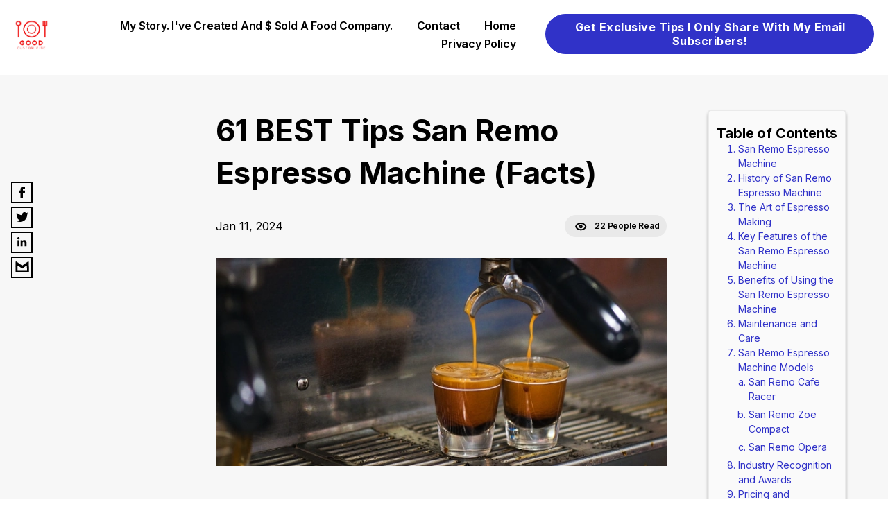

--- FILE ---
content_type: text/html;charset=UTF-8
request_url: https://customvine.com/blog/san-remo-espresso-machine
body_size: 26289
content:
<!DOCTYPE html>
<html lang="en">
    <head>
        <meta charset="utf-8" />
        <meta http-equiv="x-ua-compatible" content="ie=edge" />
        <meta name="viewport" content="width=device-width, initial-scale=1, shrink-to-fit=no" />
        <meta name="author">
        <link rel="sitemap" type="application/xml" href="/sitemap.xml" />
        <title>61 BEST Tips San Remo Espresso Machine (Facts)</title>
        <meta name="fb:app_id" content="328726472583314"/>
        <meta name="description" content="San Remo Espresso Machine
The world of coffee has witnessed a revolution with the advent of espresso machines. 


Among the top contenders in the market, the San Remo Espresso Machine stands out as a leading choice for coffee enthusiasts" />
        <meta property="og:site_name" content="Customvine" />
        <meta property="og:title" content="61 BEST Tips San Remo Espresso Machine (Facts)" />
        <meta property="og:description" content="San Remo Espresso Machine
The world of coffee has witnessed a revolution with the advent of espresso machines. 


Among the top contenders in the market, the San Remo Espresso Machine stands out as a leading choice for coffee enthusiasts" />
        <meta property="og:type" content="website" />
        <meta name="twitter:card" content="summary" />
        <meta name="twitter:creator" content="test" />
        <meta property="og:image" content="https://d3k4u3gtk285db.cloudfront.net/customevine/blog-images/c09b145d-236d-4370-baf3-906952a8fce5" />
        <meta property="og:image:secure_url" content="https://d3k4u3gtk285db.cloudfront.net/customevine/blog-images/c09b145d-236d-4370-baf3-906952a8fce5">
        <meta property="og:url" content="https://customvine.com/blog/san-remo-espresso-machine" />
        <meta name="twitter:title" content="61 BEST Tips San Remo Espresso Machine (Facts)" />
        <meta name="twitter:description" content="San Remo Espresso Machine
The world of coffee has witnessed a revolution with the advent of espresso machines. 


Among the top contenders in the market, the San Remo Espresso Machine stands out as a leading choice for coffee enthusiasts" />
        <meta name="twitter:image:src" content="https://d3k4u3gtk285db.cloudfront.net/customevine/blog-images/c09b145d-236d-4370-baf3-906952a8fce5" />
        <meta name="robots" content="max-image-preview:large">
        <link rel='shortcut icon' type='image/x-icon' href="https://d3k4u3gtk285db.cloudfront.net/customevine/favicon-icon/5c991643-51df-41cc-ad81-72255da7b6ed" />
		<link href="https://cdn.jsdelivr.net/npm/bootstrap@5.0.2/dist/css/bootstrap.min.css" rel="stylesheet preload" integrity="sha384-EVSTQN3/azprG1Anm3QDgpJLIm9Nao0Yz1ztcQTwFspd3yD65VohhpuuCOmLASjC" crossorigin="anonymous">        
		<link rel="stylesheet preload" type="text/css" href="https://d2y2ogzzuewso5.cloudfront.net/css/blog-style.min.css">
        <link rel="stylesheet preload" type="text/css" href="https://d2y2ogzzuewso5.cloudfront.net/css/common-style.min.css">
        <!-- <link rel="stylesheet preload" href="../../static/css/blog-style.css"> -->
<!--        <script defer th:src="@{https://plausible.io/js/script.js}" th:attr="data-domain=${domain}"></script>-->
        <script defer src="https://plausible.io/js/script.js" data-domain="customvine.com"></script>
        <script type="text/javascript">
			(function(f,b){if(!b.__SV){var e,g,i,h;window.mixpanel=b;b._i=[];b.init=function(e,f,c){function g(a,d){var b=d.split(".");2==b.length&&(a=a[b[0]],d=b[1]);a[d]=function(){a.push([d].concat(Array.prototype.slice.call(arguments,0)))}}var a=b;"undefined"!==typeof c?a=b[c]=[]:c="mixpanel";a.people=a.people||[];a.toString=function(a){var d="mixpanel";"mixpanel"!==c&&(d+="."+c);a||(d+=" (stub)");return d};a.people.toString=function(){return a.toString(1)+".people (stub)"};i="disable time_event track track_pageview track_links track_forms track_with_groups add_group set_group remove_group register register_once alias unregister identify name_tag set_config reset opt_in_tracking opt_out_tracking has_opted_in_tracking has_opted_out_tracking clear_opt_in_out_tracking start_batch_senders people.set people.set_once people.unset people.increment people.append people.union people.track_charge people.clear_charges people.delete_user people.remove".split(" ");
			for(h=0;h<i.length;h++)g(a,i[h]);var j="set set_once union unset remove delete".split(" ");a.get_group=function(){function b(c){d[c]=function(){call2_args=arguments;call2=[c].concat(Array.prototype.slice.call(call2_args,0));a.push([e,call2])}}for(var d={},e=["get_group"].concat(Array.prototype.slice.call(arguments,0)),c=0;c<j.length;c++)b(j[c]);return d};b._i.push([e,f,c])};b.__SV=1.2;e=f.createElement("script");e.type="text/javascript";e.async=!0;e.src="undefined"!==typeof MIXPANEL_CUSTOM_LIB_URL?
			MIXPANEL_CUSTOM_LIB_URL:"file:"===f.location.protocol&&"//cdn.mxpnl.com/libs/mixpanel-2-latest.min.js".match(/^\/\//)?"https://cdn.mxpnl.com/libs/mixpanel-2-latest.min.js":"//cdn.mxpnl.com/libs/mixpanel-2-latest.min.js";g=f.getElementsByTagName("script")[0];g.parentNode.insertBefore(e,g)}})(document,window.mixpanel||[]);
		</script>
        
            <!-- Google tag (gtag.js) -->
<script async src="https://www.googletagmanager.com/gtag/js?id=G-PHCD2L1F0S"></script>
<script>
  window.dataLayer = window.dataLayer || [];
  function gtag(){dataLayer.push(arguments);}
  gtag('js', new Date());

  gtag('config', 'G-PHCD2L1F0S');
</script>
        
            
        
            
        
            
        
            <script async src="https://pagead2.googlesyndication.com/pagead/js/adsbygoogle.js?client=ca-pub-1220576864787851"
     crossorigin="anonymous"></script>
        
            
        
            <meta name="fo-verify" content="02844ad4-b4cd-4010-b1a8-8d182d048c5d" />
        
        
            <link rel="preload" as="image" href="https://d3k4u3gtk285db.cloudfront.net/customevine/blog-images/c09b145d-236d-4370-baf3-906952a8fce5" />
        
    </head>
    <body >
        <div style="display: none;"></div>
        <div id="___gatsby">
            <div class="mobile-responsive" data-reactroot="">
                <style>
                    .wizard-style-theme {
                        --top-menu: #FFFFFF;
                        --top-menu-font: #000000;
                        --button: #3032C8;
                        --button-font: #ffffff;
                        --home-background: #F7F7F7;
                        --home-background-font: #000000;
                        --background: #F7F7F7;
                        --background-font: #000000;
                        --header-color: #000000;
                        --header-background: ;
                        --box-shadow: #000000;
                    }
                    .modal-header button {
					    border: none;
					    background: transparent;
					    padding: 0px;
					    font-size: 22px;
					}
                    .wizrd-logo-img span{
						color: #000000
					}
                </style>
                <div class="wizrd-blog-theme wizard-style-theme">
                    <div>
                        <header class="wizrd-site-header">
                            <div class="wizrd-main-header">
                                <div class="wizrd-header-logo">
                                    <a class="wizrd-logo-img" href="/">
                                        
                                        <div class="wizrd-header-logo">
                                            <img src="https://d3k4u3gtk285db.cloudfront.net/customevine/logo/5c28c7fe-3c74-41f9-bee0-945acd760ad8" alt="logo" width="100%" height="100%" loading="lazy"/>
                                        </div>
                                    </a>
                                </div>
                                
                                <nav class="wizrd-site-navigation wizrd-site-navigation-center false">
                                    <ul>
                                    	<li>
	                                    	
	                                   		<a id="My Story. I&#39;ve created and $ sold a food company.-submenu" 
                                               aria-expanded="false" 
	                                   		   href="/my-story-ive-created-and--sold-a-food-company" 
	                                   		   target="_self">My Story. I&#39;ve created and $ sold a food company.</a>
	                                    		
	                                   		
				                        </li>
                                    	<li>
	                                    	
	                                   		<a id="contact-submenu" 
                                               aria-expanded="false" 
	                                   		   href="/contact" 
	                                   		   target="_self">contact</a>
	                                    		
	                                   		
				                        </li>
                                    	<li>
	                                    	<a id="home-submenu" 
                                               aria-expanded="false" 
	                                    	   href="/blog" 
                                               target="_self">home</a>
	                                   		
	                                    		
	                                   		
				                        </li>
                                    	<li>
	                                    	
	                                   		<a id="Privacy Policy-submenu" 
                                               aria-expanded="false" 
	                                   		   href="https://customvine.com/customvineprivacy-policy" 
	                                   		   target="_self">Privacy Policy</a>
	                                    		
	                                   		
				                        </li>
                                    </ul>
                                </nav>
                                <nav class="wizrd-site-navigation wizrd-site-navigation-social">
                                    <div class="wizrd-mobile-icon">
                                        <span>
                                            
                                        </span>        
                                        <span class="wizrd-mobile-open-icon">
                                            <svg width="24" height="20" viewBox="0 0 24 20" fill="none" xmlns="http://www.w3.org/2000/svg">
                                                <path d="M1.33301 2H22.6663" stroke="#0C014F" stroke-width="2.5" stroke-linecap="round" stroke-linejoin="round"></path>
                                                <path d="M1.33301 10H22.6663" stroke="#0C014F" stroke-width="2.5" stroke-linecap="round" stroke-linejoin="round"></path>
                                                <path d="M1.33301 18H22.6663" stroke="#0C014F" stroke-width="2.5" stroke-linecap="round" stroke-linejoin="round"></path>
                                            </svg>
                                        </span>
                                        <span class="wizrd-mobile-close-icon">
                                            <svg width="20" height="19" viewBox="0 0 20 19" fill="none" xmlns="http://www.w3.org/2000/svg">
                                                <path d="M2.45703 2L17.542 17.0849" stroke="#0C014F" stroke-width="2.5" stroke-linecap="round" stroke-linejoin="round"></path>
                                                <path d="M17.542 2L2.45705 17.0849" stroke="#0C014F" stroke-width="2.5" stroke-linecap="round" stroke-linejoin="round"></path>
                                            </svg>
                                        </span>
                                    </div>
                                    <ul>
                                    	<li class="wizrd-mobile-nav">
                                        	
	                                   		<a id="My Story. I&#39;ve created and $ sold a food company.-submenu" aria-expanded="false" 
	                                   		   href="/my-story-ive-created-and--sold-a-food-company" 
	                                   		   target="_self">My Story. I&#39;ve created and $ sold a food company.</a>
	                                    		
	                                   		
                                        </li>
                                    	<li class="wizrd-mobile-nav">
                                        	
	                                   		<a id="contact-submenu" aria-expanded="false" 
	                                   		   href="/contact" 
	                                   		   target="_self">contact</a>
	                                    		
	                                   		
                                        </li>
                                    	<li class="wizrd-mobile-nav">
                                        	<a id="home-submenu" aria-expanded="false" 
	                                    		href="/" target="_self">home</a>
	                                   		
	                                    		
	                                   		
                                        </li>
                                    	<li class="wizrd-mobile-nav">
                                        	
	                                   		<a id="Privacy Policy-submenu" aria-expanded="false" 
	                                   		   href="https://customvine.com/customvineprivacy-policy" 
	                                   		   target="_self">Privacy Policy</a>
	                                    		
	                                   		
                                        </li>
                                       
                                        
                                        
                                        
                                        <!--  linkedin -->
                                        
                                        
                                        <!--  youtube -->
                                        
                                        
                                        <!--  tiktok -->
                                        
                                        
                                        <li>
                                            
                                            	
                                            <button style="border-radius: 100px;" type="button"  class="btn btn-primary wizrd-author-subscription-action" data-bs-toggle="modal" data-bs-target="#subscribeModal" onclick="closeModal()">Get Exclusive Tips I Only Share With My Email Subscribers!</button>
                                        </li>
                                    </ul>
                                </nav>
                            </div>
                            <div class="search-container">
                                <div class="search-box">
                                    <input type="text" id="searchInput" class="search-input" placeholder="Type to search...">
                                    <button id="searchBtn" style="border-radius: 100px;" type="button" class="btn btn-primary wizrd-author-subscription-action search-btn" onclick="callSearchAPI()">Search</button>
                                </div>
                            </div>
                        </header>
                        <div style="outline: none;" tabindex="-1" id="gatsby-focus-wrapper">
                            <main class="wizrd-site-main">
                                <div class="">
                                    <div class="social-follow-widget">
                                        <ul class="social-media-icons">
                                            <li class="facebook">
                                                <a rel="noopener" aria-label="facebook" href="https://www.facebook.com/sharer/sharer.php?u=https://customvine.com/blog/san-remo-espresso-machine&amp;display=page" target="_blank">
                                                    <svg width="9" height="16" viewBox="0 0 9 16" fill="none" xmlns="http://www.w3.org/2000/svg"><path d="M8.66109 0.00332907L6.5024 0C4.07718 0 2.5099 1.54552 2.5099 3.93762V5.75313H0.339433C0.151879 5.75313 0 5.89927 0 6.07954V8.71001C0 8.89028 0.152052 9.03625 0.339433 9.03625H2.5099V15.6738C2.5099 15.854 2.66178 16 2.84933 16H5.68118C5.86873 16 6.02061 15.8539 6.02061 15.6738V9.03625H8.55839C8.74595 9.03625 8.89782 8.89028 8.89782 8.71001L8.89886 6.07954C8.89886 5.99299 8.86302 5.91009 8.79946 5.84884C8.7359 5.78758 8.64931 5.75313 8.55926 5.75313H6.02061V4.2141C6.02061 3.47438 6.20401 3.09886 7.20655 3.09886L8.66074 3.09836C8.84812 3.09836 9 2.95222 9 2.77211V0.329578C9 0.149642 8.84829 0.00366197 8.66109 0.00332907Z" fill="black"></path></svg>
                                                </a>
                                            </li>
                                            <li class="twitter">
                                                <a rel="noopener" aria-label="twitter" href="https://twitter.com/intent/tweet/?url=https://customvine.com/blog/san-remo-espresso-machine" target="_blank">
                                                    <svg width="18" height="14" viewBox="0 0 18 14" fill="none" xmlns="http://www.w3.org/2000/svg"><path d="M18 1.65642C17.3375 1.93751 16.6266 2.12814 15.8798 2.21324C16.6424 1.77597 17.2261 1.08239 17.5028 0.258473C16.7875 0.663419 15.9978 0.957461 15.1565 1.11686C14.4828 0.428658 13.5244 0 12.4615 0C10.4223 0 8.76881 1.5832 8.76881 3.53473C8.76881 3.81151 8.80143 4.08184 8.86443 4.34034C5.79601 4.19277 3.07515 2.78514 1.25412 0.646183C0.935796 1.16747 0.754707 1.77487 0.754707 2.42325C0.754707 3.64997 1.40709 4.73236 2.39692 5.36562C1.79177 5.34624 1.22262 5.18684 0.724354 4.92189V4.96605C0.724354 6.67849 1.99762 8.10766 3.68592 8.43294C3.37659 8.51264 3.05042 8.5568 2.71297 8.5568C2.47453 8.5568 2.24394 8.53418 2.01786 8.49109C2.488 9.89659 3.85127 10.9187 5.46648 10.9467C4.20333 11.8944 2.61062 12.4577 0.880707 12.4577C0.582648 12.4577 0.289059 12.4405 0 12.4093C1.63433 13.4141 3.57459 14 5.65995 14C12.4525 14 16.1655 8.61281 16.1655 3.94077L16.1531 3.48305C16.8786 2.98759 17.5062 2.3651 18 1.65642Z" fill="black"></path></svg>
                                                </a>
                                            </li>
                                            <li class="linkedin">
                                                <a rel="noopener" aria-label="linkedin" href="https://www.linkedin.com/sharing/share-offsite/?url=https://customvine.com/blog/san-remo-espresso-machine" target="_blank">
                                                    <svg width="14" height="14" viewBox="0 0 14 14" fill="none" xmlns="http://www.w3.org/2000/svg"><path d="M13.2298 13.2317V13.2311H13.2331V8.37845C13.2331 6.00449 12.722 4.17578 9.9467 4.17578C8.61251 4.17578 7.71718 4.90793 7.35166 5.60203H7.31307V4.39741H4.68164V13.2311H7.42167V8.85699C7.42167 7.7053 7.64 6.59164 9.06625 6.59164C10.4715 6.59164 10.4925 7.90597 10.4925 8.93087V13.2317H13.2298Z" fill="black"></path><path d="M0.220703 4.39648H2.96404V13.2302H0.220703V4.39648Z" fill="black"></path><path d="M1.58889 0C0.711746 0 0 0.711746 0 1.58889C0 2.46603 0.711746 3.19266 1.58889 3.19266C2.46603 3.19266 3.17777 2.46603 3.17777 1.58889C3.17722 0.711746 2.46547 0 1.58889 0V0Z" fill="black"></path></svg>
                                                </a>
                                            </li>
                                            <li class="email">
                                            	<a rel="noopener" aria-label="email" href="mailto:?subject=san-remo-espresso-machine&amp;body=Hello,https://customvine.com/blog/san-remo-espresso-machine" target="_blank">
                                            		<svg version="1.0" xmlns="http://www.w3.org/2000/svg" width="24" height="22" viewBox="0 0 32.000000 32.000000" preserveAspectRatio="xMidYMid meet">
                                            			<g transform="translate(0.000000,32.000000) scale(0.100000,-0.100000)" fill="#000000" stroke="none"><path d="M20 170 l0 -110 140 0 140 0 0 110 c0 61 -3 110 -6 110 -4 0 -35 -20 -70 -46 l-64 -45 -64 45 c-35 26 -66 46 -70 46 -3 0 -6 -49 -6 -110z m96 -12 l44 -31 44 31 c24 18 47 32 50 32 3 0 6 -25 6 -55 l0 -55 -100 0 -100 0 0 55 c0 30 3 55 6 55 3 0 26 -14 50 -32z"></path>
                                            			</g>
                                            		</svg>
                                            	</a>
                                            </li>
                                        </ul>
                                    </div>
                                    <section class="wizrd-blog-detail-wrapper modifyDetail" id="wizrd-blog-detail-wrapper">
                                        <div class="wizrd-blog-detail">
                                            <div class="wizrd-blog-detail-inner">
                                                <div class="wizrd-blog-title">
                                                    <h1>61 BEST Tips San Remo Espresso Machine (Facts)</h1>
                                                    <div class="wizrd-blog-author-detail">
                                                    	<div>
                                                    		<span class="span-user"></span>
                                                        	<span class="wizrd-blog-date">Jan 11, 2024</span>
                                                    	</div>
                                                        <div class="wizrd-blog-view">
                                                            <svg width="17" height="12" viewBox="0 0 17 12" fill="none" xmlns="http://www.w3.org/2000/svg"><path d="M8.18908 1C3.4823 1 1.52114 4.11111 1.12891 5.66667C1.52114 7.09259 3.47185 10.3333 8.18908 10.3333C12.8959 10.3333 14.857 7.35185 15.2493 5.66667C14.857 4.11111 12.8959 1 8.18908 1Z" stroke="black" stroke-width="2"></path><ellipse cx="8.19002" cy="5.66688" rx="1.56893" ry="1.55556" stroke="black" stroke-width="2"></ellipse></svg>
                                                            <span class="wizrd-blog-view-people">22 People Read</span>
                                                        </div>
                                                    </div>
                                                </div>
                                                <div class="wizrd-blog-feature-img">
                                                    <img width="1600" height="300" src="https://d3k4u3gtk285db.cloudfront.net/customevine/blog-images/c09b145d-236d-4370-baf3-906952a8fce5" alt="San Remo Espresso Machine " loading="eager">
                                                </div>
                                              
                                                    <div class="table-Of-content sm-screen table-of-content-wrapper">
                                                        <span class="text-heading">Table of Contents</span>
                                                        <ol class="table-content">
                                                            <li >
                                                                <span class="paragraph-title" onclick="scrollToContent(&quot;San Remo Espresso Machine&quot;,&#39;h2&#39;,0,null)">San Remo Espresso Machine</span>
                                                                <ol type="a">
                                                                    
                                                                </ol>
                                                            </li>
                                                            <li >
                                                                <span class="paragraph-title" onclick="scrollToContent(&quot;History of San Remo Espresso Machine&quot;,&#39;h2&#39;,1,null)">History of San Remo Espresso Machine</span>
                                                                <ol type="a">
                                                                    
                                                                </ol>
                                                            </li>
                                                            <li >
                                                                <span class="paragraph-title" onclick="scrollToContent(&quot;The Art of Espresso Making&quot;,&#39;h2&#39;,2,null)">The Art of Espresso Making</span>
                                                                <ol type="a">
                                                                    
                                                                </ol>
                                                            </li>
                                                            <li >
                                                                <span class="paragraph-title" onclick="scrollToContent(&quot;Key Features of the San Remo Espresso Machine&quot;,&#39;h2&#39;,3,null)">Key Features of the San Remo Espresso Machine</span>
                                                                <ol type="a">
                                                                    
                                                                </ol>
                                                            </li>
                                                            <li >
                                                                <span class="paragraph-title" onclick="scrollToContent(&quot;Benefits of Using the San Remo Espresso Machine&quot;,&#39;h2&#39;,4,null)">Benefits of Using the San Remo Espresso Machine</span>
                                                                <ol type="a">
                                                                    
                                                                </ol>
                                                            </li>
                                                            <li >
                                                                <span class="paragraph-title" onclick="scrollToContent(&quot;Maintenance and Care&quot;,&#39;h2&#39;,5,null)">Maintenance and Care</span>
                                                                <ol type="a">
                                                                    
                                                                </ol>
                                                            </li>
                                                            <li >
                                                                <span class="paragraph-title" onclick="scrollToContent(&quot;San Remo Espresso Machine Models&quot;,&#39;h2&#39;,6,null)">San Remo Espresso Machine Models</span>
                                                                <ol type="a">
                                                                    <li>
                                                                        <span class="paragraph-sub-title" onclick="scrollToContent(&quot;San Remo Cafe Racer&quot;,&#39;h3&#39;,6,0)">San Remo Cafe Racer</span>
                                                                    </li>
                                                                    <li>
                                                                        <span class="paragraph-sub-title" onclick="scrollToContent(&quot;San Remo Zoe Compact&quot;,&#39;h3&#39;,6,1)">San Remo Zoe Compact</span>
                                                                    </li>
                                                                    <li>
                                                                        <span class="paragraph-sub-title" onclick="scrollToContent(&quot;San Remo Opera&quot;,&#39;h3&#39;,6,2)">San Remo Opera</span>
                                                                    </li>
                                                                </ol>
                                                            </li>
                                                            <li >
                                                                <span class="paragraph-title" onclick="scrollToContent(&quot;Industry Recognition and Awards&quot;,&#39;h2&#39;,7,null)">Industry Recognition and Awards</span>
                                                                <ol type="a">
                                                                    
                                                                </ol>
                                                            </li>
                                                            <li >
                                                                <span class="paragraph-title" onclick="scrollToContent(&quot;Pricing and Availability&quot;,&#39;h2&#39;,8,null)">Pricing and Availability</span>
                                                                <ol type="a">
                                                                    
                                                                </ol>
                                                            </li>
                                                            <li >
                                                                <span class="paragraph-title" onclick="scrollToContent(&quot;Customer Reviews and Testimonials&quot;,&#39;h2&#39;,9,null)">Customer Reviews and Testimonials</span>
                                                                <ol type="a">
                                                                    
                                                                </ol>
                                                            </li>
                                                            <li >
                                                                <span class="paragraph-title" onclick="scrollToContent(&quot;San Remo&#39;s Commitment to Sustainability&quot;,&#39;h2&#39;,10,null)">San Remo&#39;s Commitment to Sustainability</span>
                                                                <ol type="a">
                                                                    
                                                                </ol>
                                                            </li>
                                                            <li >
                                                                <span class="paragraph-title" onclick="scrollToContent(&quot;FAQs (Frequently Asked Questions)&quot;,&#39;h2&#39;,11,null)">FAQs (Frequently Asked Questions)</span>
                                                                <ol type="a">
                                                                    
                                                                </ol>
                                                            </li>
                                                            <li >
                                                                <span class="paragraph-title" onclick="scrollToContent(&quot;Please note&quot;,&#39;h2&#39;,12,null)">Please note</span>
                                                                <ol type="a">
                                                                    
                                                                </ol>
                                                            </li>
                                                            <li >
                                                                <span class="paragraph-title" onclick="scrollToContent(&quot;Conclusion&quot;,&#39;h2&#39;,13,null)">Conclusion</span>
                                                                <ol type="a">
                                                                    
                                                                </ol>
                                                            </li>
                                                        </ol>
                                                    </div>
                                                    
                                                
                                                <div class="wizrd-blog-description">
                                                    <div class="wizrd-blog-article">
                                                        <div class="rte-editor-content">
                                                            <div class="editor-content"><h2 class="font-bold text-gray-800 text-h2 leading-[45px] pt-[30px] pb-[4px] [&amp;_a]:underline-offset-[6px] [&amp;_.underline]:underline-offset-[6px]"><strong><u><span style="white-space: pre-wrap; font-family: 'Trebuchet MS', Helvetica, sans-serif; font-size: 18pt;">San Remo Espresso Machine</span></u></strong></h2><p style="font-size: 16pt" class="text-body font-regular text-gray-800 leading-[24px] pt-[9px] pb-[2px]" dir="ltr"><span style="white-space: pre-wrap; font-size: 18pt; font-family: 'Trebuchet MS', Helvetica, sans-serif;">The world of coffee has witnessed a revolution with the advent of espresso machines. </span></p><p style="font-size: 16pt" class="text-body font-regular text-gray-800 leading-[24px] pt-[9px] pb-[2px]" dir="ltr"></p><p style="font-size: 16pt" class="text-body font-regular text-gray-800 leading-[24px] pt-[9px] pb-[2px]" dir="ltr"></p><p style="font-size: 16pt" class="text-body font-regular text-gray-800 leading-[24px] pt-[9px] pb-[2px]" dir="ltr"><span style="white-space: pre-wrap; font-size: 18pt; font-family: 'Trebuchet MS', Helvetica, sans-serif;">Among the top contenders in the market, the San Remo Espresso Machine stands out as a leading choice for coffee enthusiasts and professionals alike. </span></p><p style="font-size: 16pt" class="text-body font-regular text-gray-800 leading-[24px] pt-[9px] pb-[2px]" dir="ltr"></p><p style="font-size: 16pt" class="text-body font-regular text-gray-800 leading-[24px] pt-[9px] pb-[2px]" dir="ltr"></p><p style="font-size: 16pt" class="text-body font-regular text-gray-800 leading-[24px] pt-[9px] pb-[2px]" dir="ltr"><span style="white-space: pre-wrap; font-size: 18pt; font-family: 'Trebuchet MS', Helvetica, sans-serif;">With its exceptional features and cutting-edge technology, the San Remo Espresso Machine has become synonymous with excellence in the world of espresso-making.</span></p><p style="font-size: 16pt"></p><p style="font-size: 16pt"></p><p style="font-size: 16pt"></p><p style="font-size: 16pt"></p><h2 class="font-bold text-gray-800 text-h3 leading-[36px] pt-[21px] pb-[2px] [&amp;_a]:underline-offset-[6px] [&amp;_.underline]:underline-offset-[6px]"><strong><u><span style="white-space: pre-wrap; font-size: 18pt; font-family: 'Trebuchet MS', Helvetica, sans-serif;">History of San Remo Espresso Machine</span></u></strong></h2><p style="font-size: 16pt" class="text-body font-regular text-gray-800 leading-[24px] pt-[9px] pb-[2px]" dir="ltr"><span style="white-space: pre-wrap; font-size: 18pt; font-family: 'Trebuchet MS', Helvetica, sans-serif;">San Remo is an Italian company that has been manufacturing espresso machines since 1927. </span></p><p style="font-size: 16pt" class="text-body font-regular text-gray-800 leading-[24px] pt-[9px] pb-[2px]" dir="ltr"></p><p style="font-size: 16pt" class="text-body font-regular text-gray-800 leading-[24px] pt-[9px] pb-[2px]" dir="ltr"><span style="white-space: pre-wrap; font-size: 18pt; font-family: 'Trebuchet MS', Helvetica, sans-serif;">With nearly a century of experience, they have consistently produced high-quality machines that have gained worldwide recognition. </span></p><p style="font-size: 16pt" class="text-body font-regular text-gray-800 leading-[24px] pt-[9px] pb-[2px]" dir="ltr"></p><p style="font-size: 16pt" class="text-body font-regular text-gray-800 leading-[24px] pt-[9px] pb-[2px]" dir="ltr"><span style="white-space: pre-wrap; font-size: 18pt; font-family: 'Trebuchet MS', Helvetica, sans-serif;">Over the years, San Remo has continuously evolved its designs, incorporating the latest advancements in technology and addressing the changing needs of coffee lovers.</span></p><p style="font-size: 16pt"></p><p style="font-size: 16pt"></p><p style="font-size: 16pt"></p><h2 class="font-bold text-gray-800 text-h3 leading-[36px] pt-[21px] pb-[2px] [&amp;_a]:underline-offset-[6px] [&amp;_.underline]:underline-offset-[6px]"><strong><u><span style="white-space: pre-wrap; font-size: 18pt; font-family: 'Trebuchet MS', Helvetica, sans-serif;">The Art of Espresso Making</span></u></strong></h2><p style="font-size: 16pt" class="text-body font-regular text-gray-800 leading-[24px] pt-[9px] pb-[2px]" dir="ltr"><span style="white-space: pre-wrap; font-size: 18pt; font-family: 'Trebuchet MS', Helvetica, sans-serif;">Espresso making is both an art and a science. </span></p><p style="font-size: 16pt" class="text-body font-regular text-gray-800 leading-[24px] pt-[9px] pb-[2px]" dir="ltr"></p><p style="font-size: 16pt" class="text-body font-regular text-gray-800 leading-[24px] pt-[9px] pb-[2px]" dir="ltr"><span style="white-space: pre-wrap; font-size: 18pt; font-family: 'Trebuchet MS', Helvetica, sans-serif;">It requires precision, skill, and an understanding of the intricate process involved in extracting the perfect shot of espresso. </span></p><p style="font-size: 16pt" class="text-body font-regular text-gray-800 leading-[24px] pt-[9px] pb-[2px]" dir="ltr"></p><p style="font-size: 16pt" class="text-body font-regular text-gray-800 leading-[24px] pt-[9px] pb-[2px]" dir="ltr"><span style="white-space: pre-wrap; font-size: 18pt; font-family: 'Trebuchet MS', Helvetica, sans-serif;">The San Remo Espresso Machine embodies this artistry, combining impeccable design with advanced functionality to deliver an exceptional espresso experience.</span></p><p style="font-size: 16pt"></p><p style="font-size: 16pt"></p><p style="font-size: 16pt"></p><h2 class="font-bold text-gray-800 text-h3 leading-[36px] pt-[21px] pb-[2px] [&amp;_a]:underline-offset-[6px] [&amp;_.underline]:underline-offset-[6px]"><strong><u><span style="white-space: pre-wrap; font-size: 18pt; font-family: 'Trebuchet MS', Helvetica, sans-serif;">Key Features of the San Remo Espresso Machine</span></u></strong></h2><p style="font-size: 16pt"></p><ul><li><p style="font-size: 16pt"><strong><b><span style="font-size: 18pt; font-family: 'Trebuchet MS', Helvetica, sans-serif;">Temperature Stability</span></b></strong><span style="white-space: pre-wrap; font-size: 18pt; font-family: 'Trebuchet MS', Helvetica, sans-serif;">: The San Remo Espresso Machine is equipped with a precise temperature control system that ensures optimal heat stability throughout the brewing process. This feature allows for consistent extraction, resulting in a rich and flavorful cup of espresso every time.</span></p></li></ul><p style="font-size: 16pt"></p><p style="font-size: 16pt"></p><ul><li><p style="font-size: 16pt"><strong><b><span style="font-size: 18pt; font-family: 'Trebuchet MS', Helvetica, sans-serif;">Pressure Profiling</span></b></strong><span style="white-space: pre-wrap; font-size: 18pt; font-family: 'Trebuchet MS', Helvetica, sans-serif;">: With the ability to customize pressure profiles, the San Remo Espresso Machine provides unparalleled control over the extraction process. This feature allows baristas to experiment with different profiles and create unique flavor profiles to suit individual tastes.</span></p></li></ul><p style="font-size: 16pt"></p><p style="font-size: 16pt"></p><ul><li><p style="font-size: 16pt"><strong><b><span style="font-size: 18pt; font-family: 'Trebuchet MS', Helvetica, sans-serif;">Versatility</span></b></strong><span style="white-space: pre-wrap; font-size: 18pt; font-family: 'Trebuchet MS', Helvetica, sans-serif;">: The San Remo Espresso Machine offers versatility in terms of brewing options. It supports both traditional espresso brewing and alternative brewing methods such as pour-over and French press. This versatility makes it a versatile tool for coffee shops, catering to a wide range of customer preferences.</span></p></li></ul><p style="font-size: 16pt"></p><p style="font-size: 16pt"></p><ul><li><p style="font-size: 16pt"><strong><b><span style="font-size: 18pt; font-family: 'Trebuchet MS', Helvetica, sans-serif;">User-Friendly Interface</span></b></strong><span style="white-space: pre-wrap; font-size: 18pt; font-family: 'Trebuchet MS', Helvetica, sans-serif;">: The user interface of the San Remo Espresso Machine is designed with simplicity in mind. The intuitive controls and digital display make it easy for baristas to navigate through various settings and ensure consistent results with every brew.</span></p></li></ul><p style="font-size: 16pt"></p><p style="font-size: 16pt"></p><ul><li><p style="font-size: 16pt"><strong><b><span style="font-size: 18pt; font-family: 'Trebuchet MS', Helvetica, sans-serif;">Durability and Build Quality</span></b></strong><span style="white-space: pre-wrap; font-size: 18pt; font-family: 'Trebuchet MS', Helvetica, sans-serif;">: San Remo takes pride in the durability and build quality of its machines. Crafted with precision and using high-quality materials, the San Remo Espresso Machine is built to withstand the demands of a busy coffee shop environment.</span></p></li></ul><p style="font-size: 16pt"></p><p style="font-size: 16pt"></p><h2 class="font-bold text-gray-800 text-h3 leading-[36px] pt-[21px] pb-[2px] [&amp;_a]:underline-offset-[6px] [&amp;_.underline]:underline-offset-[6px]"><strong><u><span style="white-space: pre-wrap; font-size: 18pt; font-family: 'Trebuchet MS', Helvetica, sans-serif;">Benefits of Using the San Remo Espresso Machine</span></u></strong></h2><ul><li><p style="font-size: 16pt"><strong><b><span style="font-size: 18pt; font-family: 'Trebuchet MS', Helvetica, sans-serif;">Consistency</span></b></strong><span style="white-space: pre-wrap; font-size: 18pt; font-family: 'Trebuchet MS', Helvetica, sans-serif;">: The San Remo Espresso Machine guarantees consistency in every cup. With its advanced features and precise controls, baristas can replicate the same flavor profile consistently, ensuring customer satisfaction.</span></p></li></ul><p style="font-size: 16pt"></p><p style="font-size: 16pt"></p><ul><li><p style="font-size: 16pt"><strong><b><span style="font-size: 18pt; font-family: 'Trebuchet MS', Helvetica, sans-serif;">Customization</span></b></strong><span style="white-space: pre-wrap; font-size: 18pt; font-family: 'Trebuchet MS', Helvetica, sans-serif;">: The ability to customize pressure profiles and brewing parameters allows baristas to experiment and create unique flavor experiences. This level of customization sets the San Remo Espresso Machine apart from its competitors.</span></p></li></ul><p style="font-size: 16pt"></p><p style="font-size: 16pt"></p><ul><li><p style="font-size: 16pt"><strong><b><span style="font-size: 18pt; font-family: 'Trebuchet MS', Helvetica, sans-serif;">Efficiency</span></b></strong><span style="white-space: pre-wrap; font-size: 18pt; font-family: 'Trebuchet MS', Helvetica, sans-serif;">: The San Remo Espresso Machine is designed to optimize workflow and maximize efficiency. Its quick heat-up time and efficient extraction process enable baristas to serve more customers in less time, without compromising on quality.</span></p></li></ul><p style="font-size: 16pt"></p><p style="font-size: 16pt"></p><ul><li><p style="font-size: 16pt"><strong><b><span style="font-size: 18pt; font-family: 'Trebuchet MS', Helvetica, sans-serif;">Reliability</span></b></strong><span style="white-space: pre-wrap; font-size: 18pt; font-family: 'Trebuchet MS', Helvetica, sans-serif;">: San Remo has built a reputation for producing reliable machines that stand the test of time. With proper maintenance and care, the San Remo Espresso Machine can deliver consistently excellent results for years to come.</span></p></li></ul><p style="font-size: 16pt"></p><p style="font-size: 16pt"></p><p style="font-size: 16pt" class="text-body font-regular text-gray-800 leading-[24px] pt-[9px] pb-[2px]" dir="ltr"></p><h2 style="font-size: 16pt" class="text-body font-regular text-gray-800 leading-[24px] pt-[9px] pb-[2px]"><strong><u><span style="white-space: pre-wrap; font-family: 'Trebuchet MS', Helvetica, sans-serif; font-size: 18pt;">Maintenance and Care</span></u></strong></h2><p style="font-size: 16pt" class="text-body font-regular text-gray-800 leading-[24px] pt-[9px] pb-[2px]" dir="ltr"><span style="white-space: pre-wrap; font-size: 18pt; font-family: 'Trebuchet MS', Helvetica, sans-serif;">To ensure the longevity and optimal performance of the San Remo Espresso Machine, proper maintenance and care are essential. </span></p><p style="font-size: 16pt" class="text-body font-regular text-gray-800 leading-[24px] pt-[9px] pb-[2px]" dir="ltr"></p><p style="font-size: 16pt" class="text-body font-regular text-gray-800 leading-[24px] pt-[9px] pb-[2px]" dir="ltr"><span style="white-space: pre-wrap; font-size: 18pt; font-family: 'Trebuchet MS', Helvetica, sans-serif;">Here are some key tips to keep your machine in top condition:</span></p><p style="font-size: 16pt"></p><ul><li><p style="font-size: 16pt"><strong><b><span style="font-size: 18pt; font-family: 'Trebuchet MS', Helvetica, sans-serif;">Regular Cleaning</span></b></strong><span style="white-space: pre-wrap; font-size: 18pt; font-family: 'Trebuchet MS', Helvetica, sans-serif;">: Regularly clean the group heads, portafilters, and steam wands to remove any coffee residue or milk buildup. Use a designated cleaning brush and a mild cleaning solution recommended by San Remo.</span></p></li></ul><p style="font-size: 16pt"></p><p style="font-size: 16pt"></p><ul><li><p style="font-size: 16pt"><strong><b><span style="font-size: 18pt; font-family: 'Trebuchet MS', Helvetica, sans-serif;">Descale Routine</span></b></strong><span style="white-space: pre-wrap; font-size: 18pt; font-family: 'Trebuchet MS', Helvetica, sans-serif;">: Periodically descale the machine to remove mineral deposits that can affect the taste and performance of your espresso. Follow the manufacturer's instructions and use a descaling agent suitable for coffee machines.</span></p></li></ul><p style="font-size: 16pt"></p><p style="font-size: 16pt"></p><ul><li><p style="font-size: 16pt"><strong><b><span style="font-size: 18pt; font-family: 'Trebuchet MS', Helvetica, sans-serif;">Water Filtration</span></b></strong><span style="white-space: pre-wrap; font-size: 18pt; font-family: 'Trebuchet MS', Helvetica, sans-serif;">: Install a water filtration system to prevent scale buildup and maintain the quality of your espresso. San Remo offers compatible water filter options to ensure optimal water quality for brewing.</span></p></li></ul><p style="font-size: 16pt"></p><p style="font-size: 16pt"></p><ul><li><p style="font-size: 16pt"><strong><b><span style="font-size: 18pt; font-family: 'Trebuchet MS', Helvetica, sans-serif;">Proper Storage</span></b></strong><span style="white-space: pre-wrap; font-size: 18pt; font-family: 'Trebuchet MS', Helvetica, sans-serif;">: When not in use, store the machine in a clean and dry area. Avoid exposing it to extreme temperatures or humidity, as this can damage the internal components.</span></p></li></ul><p style="font-size: 16pt"></p><p style="font-size: 16pt"></p><ul><li><p style="font-size: 16pt"><strong><b><span style="font-size: 18pt; font-family: 'Trebuchet MS', Helvetica, sans-serif;">Professional Servicing</span></b></strong><span style="white-space: pre-wrap; font-size: 18pt; font-family: 'Trebuchet MS', Helvetica, sans-serif;">: Schedule regular professional servicing to inspect and maintain the internal components of your San Remo Espresso Machine. This will help identify and address any potential issues before they become major problems.</span></p></li></ul><p style="font-size: 16pt"></p><p style="font-size: 16pt"></p><p style="font-size: 16pt"></p><h2 class="font-bold text-gray-800 text-h3 leading-[36px] pt-[21px] pb-[2px] [&amp;_a]:underline-offset-[6px] [&amp;_.underline]:underline-offset-[6px]"><strong><u><span style="white-space: pre-wrap; font-size: 18pt; font-family: 'Trebuchet MS', Helvetica, sans-serif;">San Remo Espresso Machine Models</span></u></strong></h2><p style="font-size: 16pt" class="text-body font-regular text-gray-800 leading-[24px] pt-[9px] pb-[2px]" dir="ltr"><span style="white-space: pre-wrap; font-size: 18pt; font-family: 'Trebuchet MS', Helvetica, sans-serif;">San Remo offers a range of espresso machine models to cater to different needs and preferences. </span></p><p style="font-size: 16pt" class="text-body font-regular text-gray-800 leading-[24px] pt-[9px] pb-[2px]" dir="ltr"></p><p style="font-size: 16pt" class="text-body font-regular text-gray-800 leading-[24px] pt-[9px] pb-[2px]" dir="ltr"><span style="white-space: pre-wrap; font-size: 18pt; font-family: 'Trebuchet MS', Helvetica, sans-serif;">Here are some popular models in their lineup:</span></p><p style="font-size: 16pt"></p><h3 class="font-bold text-gray-800 text-h4 leading-[30px] pt-[15px] pb-[2px] [&amp;_a]:underline-offset-[6px] [&amp;_.underline]:underline-offset-[6px]"><strong><span style="white-space: pre-wrap; font-size: 18pt; font-family: 'Trebuchet MS', Helvetica, sans-serif;">San Remo Cafe Racer</span></strong></h3><p style="font-size: 16pt" class="text-body font-regular text-gray-800 leading-[24px] pt-[9px] pb-[2px]" dir="ltr"><span style="white-space: pre-wrap; font-size: 18pt; font-family: 'Trebuchet MS', Helvetica, sans-serif;">The San Remo Cafe Racer is a high-performance espresso machine designed for specialty coffee shops and experienced baristas. </span></p><p style="font-size: 16pt" class="text-body font-regular text-gray-800 leading-[24px] pt-[9px] pb-[2px]" dir="ltr"></p><p style="font-size: 16pt" class="text-body font-regular text-gray-800 leading-[24px] pt-[9px] pb-[2px]" dir="ltr"><span style="white-space: pre-wrap; font-size: 18pt; font-family: 'Trebuchet MS', Helvetica, sans-serif;">It combines advanced technology, precision engineering, and elegant design to deliver exceptional espresso extraction and milk texturing capabilities.</span></p><p style="font-size: 16pt"></p><p style="font-size: 16pt"></p><p style="font-size: 16pt"></p><h3 class="font-bold text-gray-800 text-h4 leading-[30px] pt-[15px] pb-[2px] [&amp;_a]:underline-offset-[6px] [&amp;_.underline]:underline-offset-[6px]"><strong><span style="white-space: pre-wrap; font-size: 18pt; font-family: 'Trebuchet MS', Helvetica, sans-serif;">San Remo Zoe Compact</span></strong></h3><p style="font-size: 16pt" class="text-body font-regular text-gray-800 leading-[24px] pt-[9px] pb-[2px]" dir="ltr"><span style="white-space: pre-wrap; font-size: 18pt; font-family: 'Trebuchet MS', Helvetica, sans-serif;">The San Remo Zoe Compact is a compact and versatile espresso machine suitable for small cafes, offices, or home use. </span></p><p style="font-size: 16pt" class="text-body font-regular text-gray-800 leading-[24px] pt-[9px] pb-[2px]" dir="ltr"></p><p style="font-size: 16pt" class="text-body font-regular text-gray-800 leading-[24px] pt-[9px] pb-[2px]" dir="ltr"><span style="white-space: pre-wrap; font-size: 18pt; font-family: 'Trebuchet MS', Helvetica, sans-serif;">Despite its compact size, this model boasts features such as temperature stability, programmable volumetric dosing, and a steam wand for creating creamy microfoam.</span></p><p style="font-size: 16pt"></p><p style="font-size: 16pt"></p><p style="font-size: 16pt"></p><h3 class="font-bold text-gray-800 text-h4 leading-[30px] pt-[15px] pb-[2px] [&amp;_a]:underline-offset-[6px] [&amp;_.underline]:underline-offset-[6px]"><strong><span style="white-space: pre-wrap; font-size: 18pt; font-family: 'Trebuchet MS', Helvetica, sans-serif;">San Remo Opera</span></strong></h3><p style="font-size: 16pt" class="text-body font-regular text-gray-800 leading-[24px] pt-[9px] pb-[2px]" dir="ltr"><span style="white-space: pre-wrap; font-size: 18pt; font-family: 'Trebuchet MS', Helvetica, sans-serif;">The San Remo Opera is a flagship model that represents the pinnacle of San Remo's espresso machine range. </span></p><p style="font-size: 16pt" class="text-body font-regular text-gray-800 leading-[24px] pt-[9px] pb-[2px]" dir="ltr"></p><p style="font-size: 16pt" class="text-body font-regular text-gray-800 leading-[24px] pt-[9px] pb-[2px]" dir="ltr"><span style="white-space: pre-wrap; font-size: 18pt; font-family: 'Trebuchet MS', Helvetica, sans-serif;">With its state-of-the-art technology, customizable pressure profiling, and intuitive touch-screen interface, the Opera offers unparalleled control and precision in espresso extraction.</span></p><p style="font-size: 16pt"></p><p style="font-size: 16pt"></p><p style="font-size: 16pt"></p><h2 class="font-bold text-gray-800 text-h3 leading-[36px] pt-[21px] pb-[2px] [&amp;_a]:underline-offset-[6px] [&amp;_.underline]:underline-offset-[6px]"><strong><u><span style="white-space: pre-wrap; font-size: 18pt; font-family: 'Trebuchet MS', Helvetica, sans-serif;">Industry Recognition and Awards</span></u></strong></h2><p style="font-size: 16pt" class="text-body font-regular text-gray-800 leading-[24px] pt-[9px] pb-[2px]" dir="ltr"><span style="white-space: pre-wrap; font-size: 18pt; font-family: 'Trebuchet MS', Helvetica, sans-serif;">San Remo has garnered widespread acclaim and recognition within the coffee industry. </span></p><p style="font-size: 16pt" class="text-body font-regular text-gray-800 leading-[24px] pt-[9px] pb-[2px]" dir="ltr"></p><p style="font-size: 16pt" class="text-body font-regular text-gray-800 leading-[24px] pt-[9px] pb-[2px]" dir="ltr"><span style="white-space: pre-wrap; font-size: 18pt; font-family: 'Trebuchet MS', Helvetica, sans-serif;">Here are some notable awards and accolades received by the San Remo Espresso Machine:</span></p><p style="font-size: 16pt"></p><ul class="pt-[9px] pb-[2px] pl-[24px] list-disc [&amp;_ul]:pt-[5px] pt-[5px]"><li class="text-body font-regular text-gray-800 leading-[24px] my-[5px] [&amp;>ol]:!pt-0 [&amp;>ol]:!pb-0 [&amp;>ul]:!pt-0 [&amp;>ul]:!pb-0"><p style="font-size: 16pt"><strong><b><span style="font-size: 18pt; font-family: 'Trebuchet MS', Helvetica, sans-serif;">2019 Best Commercial Espresso Machine</span></b></strong><span style="white-space: pre-wrap; font-size: 18pt; font-family: 'Trebuchet MS', Helvetica, sans-serif;">: The San Remo Cafe Racer was awarded the Best Commercial Espresso Machine at the Coffee Excellence Awards, recognizing its outstanding performance and innovation.</span></p></li></ul><p style="font-size: 16pt"></p><p style="font-size: 16pt"></p><ul class="pt-[9px] pb-[2px] pl-[24px] list-disc [&amp;_ul]:pt-[5px] pt-[5px]"><li class="text-body font-regular text-gray-800 leading-[24px] my-[5px] [&amp;>ol]:!pt-0 [&amp;>ol]:!pb-0 [&amp;>ul]:!pt-0 [&amp;>ul]:!pb-0"><p style="font-size: 16pt"><strong><b><span style="font-size: 18pt; font-family: 'Trebuchet MS', Helvetica, sans-serif;">2020 Specialty Coffee Association Certified</span></b></strong><span style="white-space: pre-wrap; font-size: 18pt; font-family: 'Trebuchet MS', Helvetica, sans-serif;">: San Remo espresso machines have been certified by the Specialty Coffee Association (SCA), ensuring that they meet the strict standards of extraction quality and consistency set by the association.</span></p></li></ul><p style="font-size: 16pt"></p><p style="font-size: 16pt"></p><ul class="pt-[9px] pb-[2px] pl-[24px] list-disc [&amp;_ul]:pt-[5px] pt-[5px]"><li class="text-body font-regular text-gray-800 leading-[24px] my-[5px] [&amp;>ol]:!pt-0 [&amp;>ol]:!pb-0 [&amp;>ul]:!pt-0 [&amp;>ul]:!pb-0"><p style="font-size: 16pt"><strong><b><span style="font-size: 18pt; font-family: 'Trebuchet MS', Helvetica, sans-serif;">Highly Recommended by Barista Champions</span></b></strong><span style="white-space: pre-wrap; font-size: 18pt; font-family: 'Trebuchet MS', Helvetica, sans-serif;">: Many barista champions and coffee professionals endorse San Remo espresso machines for their reliability, performance, and ability to deliver exceptional espresso shots consistently.</span></p></li></ul><p style="font-size: 16pt"></p><p style="font-size: 16pt"></p><p style="font-size: 16pt"></p><p style="font-size: 16pt" class="text-body font-regular text-gray-800 leading-[24px] pt-[9px] pb-[2px]" dir="ltr"></p><h2 style="font-size: 16pt" class="text-body font-regular text-gray-800 leading-[24px] pt-[9px] pb-[2px]"><strong><u><span style="white-space: pre-wrap; font-family: 'Trebuchet MS', Helvetica, sans-serif; font-size: 18pt;">Pricing and Availability</span></u></strong></h2><p style="font-size: 16pt" class="text-body font-regular text-gray-800 leading-[24px] pt-[9px] pb-[2px]" dir="ltr"><span style="white-space: pre-wrap; font-size: 18pt; font-family: 'Trebuchet MS', Helvetica, sans-serif;">The San Remo Espresso Machine is available in various models and configurations, each with its own price point. </span></p><p style="font-size: 16pt" class="text-body font-regular text-gray-800 leading-[24px] pt-[9px] pb-[2px]" dir="ltr"></p><p style="font-size: 16pt" class="text-body font-regular text-gray-800 leading-[24px] pt-[9px] pb-[2px]" dir="ltr"><span style="white-space: pre-wrap; font-size: 18pt; font-family: 'Trebuchet MS', Helvetica, sans-serif;">The cost of a San Remo Espresso Machine can range from several thousand dollars for commercial-grade models to a few hundred dollars for home-use machines. </span></p><p style="font-size: 16pt" class="text-body font-regular text-gray-800 leading-[24px] pt-[9px] pb-[2px]" dir="ltr"></p><p style="font-size: 16pt" class="text-body font-regular text-gray-800 leading-[24px] pt-[9px] pb-[2px]" dir="ltr"><span style="white-space: pre-wrap; font-size: 18pt; font-family: 'Trebuchet MS', Helvetica, sans-serif;">It is important to note that prices may vary depending on the specific model, features, and any additional accessories included.</span></p><p style="font-size: 16pt"></p><p style="font-size: 16pt"></p><p style="font-size: 16pt" class="text-body font-regular text-gray-800 leading-[24px] pt-[9px] pb-[2px]" dir="ltr"><span style="white-space: pre-wrap; font-size: 18pt; font-family: 'Trebuchet MS', Helvetica, sans-serif;">To purchase a San Remo Espresso Machine, you can visit authorized retailers, specialty coffee equipment suppliers, or the official San Remo website.</span></p><p style="font-size: 16pt" class="text-body font-regular text-gray-800 leading-[24px] pt-[9px] pb-[2px]" dir="ltr"></p><p style="font-size: 16pt" class="text-body font-regular text-gray-800 leading-[24px] pt-[9px] pb-[2px]" dir="ltr"><span style="white-space: pre-wrap; font-size: 18pt; font-family: 'Trebuchet MS', Helvetica, sans-serif;">Online platforms such as Amazon may also feature select models. It is advisable to compare prices, read customer reviews, and consider your specific needs before making a purchase.</span></p><p style="font-size: 16pt"></p><p style="font-size: 16pt"></p><p style="font-size: 16pt"></p><h2 class="font-bold text-gray-800 text-h3 leading-[36px] pt-[21px] pb-[2px] [&amp;_a]:underline-offset-[6px] [&amp;_.underline]:underline-offset-[6px]"><strong><u><span style="white-space: pre-wrap; font-size: 18pt; font-family: 'Trebuchet MS', Helvetica, sans-serif;">Customer Reviews and Testimonials</span></u></strong></h2><p style="font-size: 16pt" class="text-body font-regular text-gray-800 leading-[24px] pt-[9px] pb-[2px]" dir="ltr"><span style="white-space: pre-wrap; font-size: 18pt; font-family: 'Trebuchet MS', Helvetica, sans-serif;">The San Remo Espresso Machine has garnered rave reviews from coffee professionals and enthusiasts around the world. </span></p><p style="font-size: 16pt" class="text-body font-regular text-gray-800 leading-[24px] pt-[9px] pb-[2px]" dir="ltr"></p><p style="font-size: 16pt" class="text-body font-regular text-gray-800 leading-[24px] pt-[9px] pb-[2px]" dir="ltr"><span style="white-space: pre-wrap; font-size: 18pt; font-family: 'Trebuchet MS', Helvetica, sans-serif;">Here are some testimonials from satisfied customers:</span></p><p style="font-size: 16pt"></p><ul><li><p style="font-size: 16pt"><span style="white-space: pre-wrap; font-size: 18pt; font-family: 'Trebuchet MS', Helvetica, sans-serif;">"I've been using the San Remo Cafe Racer in my coffee shop, and it has truly elevated our espresso game. The temperature stability and pressure profiling capabilities allow us to create nuanced flavors and consistently excellent shots. Highly recommended!" - John, Coffee Shop Owner.</span></p></li></ul><p style="font-size: 16pt"></p><p style="font-size: 16pt"></p><ul><li><p style="font-size: 16pt"><span style="white-space: pre-wrap; font-size: 18pt; font-family: 'Trebuchet MS', Helvetica, sans-serif;">"As a home barista, I wanted a machine that would deliver professional-level performance. The San Remo Zoe Compact exceeded my expectations. It's compact yet powerful, and the build quality is exceptional. I'm able to pull consistent shots and texture milk flawlessly every time." - Sarah, Home Barista.</span></p></li></ul><p style="font-size: 16pt"></p><p style="font-size: 16pt"></p><ul><li><p style="font-size: 16pt"><span style="white-space: pre-wrap; font-size: 18pt; font-family: 'Trebuchet MS', Helvetica, sans-serif;">"I've been using San Remo espresso machines for years, and they never disappoint. The attention to detail and quality craftsmanship really shine through. The Opera model is a game-changer with its advanced pressure profiling and intuitive interface. Definitely worth the investment!" - Mark, Coffee Enthusiast.</span></p></li></ul><p style="font-size: 16pt"></p><p style="font-size: 16pt"></p><p style="font-size: 16pt"></p><h2 class="font-bold text-gray-800 text-h3 leading-[36px] pt-[21px] pb-[2px] [&amp;_a]:underline-offset-[6px] [&amp;_.underline]:underline-offset-[6px]"><strong><u><span style="white-space: pre-wrap; font-size: 18pt; font-family: 'Trebuchet MS', Helvetica, sans-serif;">San Remo's Commitment to Sustainability</span></u></strong></h2><p style="font-size: 16pt" class="text-body font-regular text-gray-800 leading-[24px] pt-[9px] pb-[2px]" dir="ltr"><span style="white-space: pre-wrap; font-size: 18pt; font-family: 'Trebuchet MS', Helvetica, sans-serif;">San Remo is committed to sustainability and minimizing its environmental impact. </span></p><p style="font-size: 16pt" class="text-body font-regular text-gray-800 leading-[24px] pt-[9px] pb-[2px]" dir="ltr"></p><p style="font-size: 16pt" class="text-body font-regular text-gray-800 leading-[24px] pt-[9px] pb-[2px]" dir="ltr"><span style="white-space: pre-wrap; font-size: 18pt; font-family: 'Trebuchet MS', Helvetica, sans-serif;">The company adopts eco-friendly practices throughout its manufacturing processes and prioritizes energy efficiency in its machines. </span></p><p style="font-size: 16pt" class="text-body font-regular text-gray-800 leading-[24px] pt-[9px] pb-[2px]" dir="ltr"></p><p style="font-size: 16pt" class="text-body font-regular text-gray-800 leading-[24px] pt-[9px] pb-[2px]" dir="ltr"><span style="white-space: pre-wrap; font-size: 18pt; font-family: 'Trebuchet MS', Helvetica, sans-serif;">San Remo also sources materials responsibly, ensuring that the production of their espresso machines adheres to ethical standards.</span></p><p style="font-size: 16pt"></p><p style="font-size: 16pt"></p><p style="font-size: 16pt" class="text-body font-regular text-gray-800 leading-[24px] pt-[9px] pb-[2px]" dir="ltr"><span style="white-space: pre-wrap; font-size: 18pt; font-family: 'Trebuchet MS', Helvetica, sans-serif;">Additionally, San Remo promotes coffee waste reduction by encouraging precision brewing and offering training programs on minimizing coffee wastage. </span></p><p style="font-size: 16pt" class="text-body font-regular text-gray-800 leading-[24px] pt-[9px] pb-[2px]" dir="ltr"></p><p style="font-size: 16pt" class="text-body font-regular text-gray-800 leading-[24px] pt-[9px] pb-[2px]" dir="ltr"><span style="white-space: pre-wrap; font-size: 18pt; font-family: 'Trebuchet MS', Helvetica, sans-serif;">By prioritizing sustainability, San Remo aims to contribute to a more environmentally conscious coffee industry.</span></p><p style="font-size: 16pt"></p><p style="font-size: 16pt"></p><p style="font-size: 16pt"></p><p style="font-size: 16pt" class="text-body font-regular text-gray-800 leading-[24px] pt-[9px] pb-[2px]" dir="ltr"></p><h2 style="font-size: 16pt" class="text-body font-regular text-gray-800 leading-[24px] pt-[9px] pb-[2px]"><strong><u><span style="white-space: pre-wrap; font-family: 'Trebuchet MS', Helvetica, sans-serif; font-size: 18pt;">FAQs (Frequently Asked Questions)</span></u></strong></h2><p style="font-size: 16pt"></p><h4 class="font-bold text-gray-800 text-body leading-[24px] pt-[12px] pb-[2px] [&amp;_a]:underline-offset-[6px] [&amp;_.underline]:underline-offset-[6px]"><strong><span style="white-space: pre-wrap; font-size: 18pt; font-family: 'Trebuchet MS', Helvetica, sans-serif;">Q: How do I choose the right San Remo Espresso Machine for my needs?</span></strong></h4><p style="font-size: 16pt" class="text-body font-regular text-gray-800 leading-[24px] pt-[9px] pb-[2px]" dir="ltr"><span style="white-space: pre-wrap; font-size: 18pt; font-family: 'Trebuchet MS', Helvetica, sans-serif;">A: When choosing a San Remo Espresso Machine, consider factors such as your usage requirements, available space, budget, and desired features. San Remo offers a range of models suitable for different settings, from home use to commercial establishments.</span></p><p style="font-size: 16pt"></p><p style="font-size: 16pt"></p><p style="font-size: 16pt"></p><h4 class="font-bold text-gray-800 text-body leading-[24px] pt-[12px] pb-[2px] [&amp;_a]:underline-offset-[6px] [&amp;_.underline]:underline-offset-[6px]"><strong><span style="white-space: pre-wrap; font-size: 18pt; font-family: 'Trebuchet MS', Helvetica, sans-serif;">Q: What is the warranty period for San Remo Espresso Machines?</span></strong></h4><p style="font-size: 16pt" class="text-body font-regular text-gray-800 leading-[24px] pt-[9px] pb-[2px]" dir="ltr"><span style="white-space: pre-wrap; font-size: 18pt; font-family: 'Trebuchet MS', Helvetica, sans-serif;">A: The warranty period for San Remo Espresso Machines may vary depending on the model and region. It is recommended to check the specific warranty terms provided by San Remo or consult authorized retailers for accurate information.</span></p><p style="font-size: 16pt"></p><p style="font-size: 16pt"></p><p style="font-size: 16pt"></p><h4 class="font-bold text-gray-800 text-body leading-[24px] pt-[12px] pb-[2px] [&amp;_a]:underline-offset-[6px] [&amp;_.underline]:underline-offset-[6px]"><strong><span style="white-space: pre-wrap; font-size: 18pt; font-family: 'Trebuchet MS', Helvetica, sans-serif;">Q: Can I use San Remo Espresso Machines at high altitudes?</span></strong></h4><p style="font-size: 16pt" class="text-body font-regular text-gray-800 leading-[24px] pt-[9px] pb-[2px]" dir="ltr"><span style="white-space: pre-wrap; font-size: 18pt; font-family: 'Trebuchet MS', Helvetica, sans-serif;">A: Yes, San Remo Espresso Machines are designed to perform well at high altitudes. However, it is advisable to consult the manufacturer's specifications for the specific model to ensure compatibility.</span></p><p style="font-size: 16pt"></p><p style="font-size: 16pt"></p><p style="font-size: 16pt"></p><h4 class="font-bold text-gray-800 text-body leading-[24px] pt-[12px] pb-[2px] [&amp;_a]:underline-offset-[6px] [&amp;_.underline]:underline-offset-[6px]"><strong><span style="white-space: pre-wrap; font-size: 18pt; font-family: 'Trebuchet MS', Helvetica, sans-serif;">Q: How often should I clean my San Remo Espresso Machine?</span></strong></h4><p style="font-size: 16pt" class="text-body font-regular text-gray-800 leading-[24px] pt-[9px] pb-[2px]" dir="ltr"><span style="white-space: pre-wrap; font-size: 18pt; font-family: 'Trebuchet MS', Helvetica, sans-serif;">A: It is recommended to clean your San Remo Espresso Machine daily, especially the group heads, portafilters, and steam wands. Regular cleaning helps maintain optimal performance and ensures the longevity of your machine.</span></p><p style="font-size: 16pt"></p><p style="font-size: 16pt"></p><p style="font-size: 16pt"></p><h4 class="font-bold text-gray-800 text-body leading-[24px] pt-[12px] pb-[2px] [&amp;_a]:underline-offset-[6px] [&amp;_.underline]:underline-offset-[6px]"><strong><span style="white-space: pre-wrap; font-size: 18pt; font-family: 'Trebuchet MS', Helvetica, sans-serif;">Q: Can I use other brands' accessories with my San Remo Espresso Machine?</span></strong></h4><p style="font-size: 16pt" class="text-body font-regular text-gray-800 leading-[24px] pt-[9px] pb-[2px]" dir="ltr"><span style="white-space: pre-wrap; font-size: 18pt; font-family: 'Trebuchet MS', Helvetica, sans-serif;">A: While San Remo machines are compatible with various standard accessories, it is recommended to use accessories specifically designed for San Remo Espresso Machines to ensure proper fit and performance.</span></p><p style="font-size: 16pt"></p><p style="font-size: 16pt"></p><p style="font-size: 16pt"></p><h4 class="font-bold text-gray-800 text-body leading-[24px] pt-[12px] pb-[2px] [&amp;_a]:underline-offset-[6px] [&amp;_.underline]:underline-offset-[6px]"><strong><span style="white-space: pre-wrap; font-size: 18pt; font-family: 'Trebuchet MS', Helvetica, sans-serif;">Q: How long does it take for a San Remo Espresso Machine to heat up?</span></strong></h4><p style="font-size: 16pt" class="text-body font-regular text-gray-800 leading-[24px] pt-[9px] pb-[2px]" dir="ltr"><span style="white-space: pre-wrap; font-size: 18pt; font-family: 'Trebuchet MS', Helvetica, sans-serif;">A: The heat-up time of a San Remo Espresso Machine can vary depending on the model and size. Generally, most machines reach the desired brewing temperature within 15-30 minutes.</span></p><p style="font-size: 16pt"></p><p style="font-size: 16pt"></p><p style="font-size: 16pt"></p><h4 class="font-bold text-gray-800 text-body leading-[24px] pt-[12px] pb-[2px] [&amp;_a]:underline-offset-[6px] [&amp;_.underline]:underline-offset-[6px]"><strong><span style="white-space: pre-wrap; font-size: 18pt; font-family: 'Trebuchet MS', Helvetica, sans-serif;">Q: Can I adjust the brewing temperature on a San Remo Espresso Machine?</span></strong></h4><p style="font-size: 16pt" class="text-body font-regular text-gray-800 leading-[24px] pt-[9px] pb-[2px]" dir="ltr"><span style="white-space: pre-wrap; font-size: 18pt; font-family: 'Trebuchet MS', Helvetica, sans-serif;">A: Yes, many San Remo models offer temperature adjustment options, allowing you to fine-tune the brewing temperature according to your preferences and the coffee you're using.</span></p><p style="font-size: 16pt"></p><p style="font-size: 16pt"></p><p style="font-size: 16pt"></p><h4 class="font-bold text-gray-800 text-body leading-[24px] pt-[12px] pb-[2px] [&amp;_a]:underline-offset-[6px] [&amp;_.underline]:underline-offset-[6px]"><strong><span style="white-space: pre-wrap; font-size: 18pt; font-family: 'Trebuchet MS', Helvetica, sans-serif;">Q: Does San Remo offer training and support for using their espresso machines?</span></strong></h4><p style="font-size: 16pt" class="text-body font-regular text-gray-800 leading-[24px] pt-[9px] pb-[2px]" dir="ltr"><span style="white-space: pre-wrap; font-size: 18pt; font-family: 'Trebuchet MS', Helvetica, sans-serif;">A: Yes, San Remo offers training programs and support for their espresso machines. They provide resources, tutorials, and guidance to ensure users can maximize their machine's potential and achieve optimal results.</span></p><p style="font-size: 16pt"></p><p style="font-size: 16pt"></p><p style="font-size: 16pt"></p><h4 class="font-bold text-gray-800 text-body leading-[24px] pt-[12px] pb-[2px] [&amp;_a]:underline-offset-[6px] [&amp;_.underline]:underline-offset-[6px]"><strong><span style="white-space: pre-wrap; font-size: 18pt; font-family: 'Trebuchet MS', Helvetica, sans-serif;">Q: Can I use pre-ground coffee with a San Remo Espresso Machine?</span></strong></h4><p style="font-size: 16pt" class="text-body font-regular text-gray-800 leading-[24px] pt-[9px] pb-[2px]" dir="ltr"><span style="white-space: pre-wrap; font-size: 18pt; font-family: 'Trebuchet MS', Helvetica, sans-serif;">A: Yes, San Remo Espresso Machines can accommodate pre-ground coffee. However, for the best results and flavor, it is recommended to use freshly ground coffee beans.</span></p><p style="font-size: 16pt"></p><p style="font-size: 16pt"></p><p style="font-size: 16pt"></p><h4 class="font-bold text-gray-800 text-body leading-[24px] pt-[12px] pb-[2px] [&amp;_a]:underline-offset-[6px] [&amp;_.underline]:underline-offset-[6px]"><strong><span style="white-space: pre-wrap; font-size: 18pt; font-family: 'Trebuchet MS', Helvetica, sans-serif;">Q: What kind of water should I use in my San Remo Espresso Machine?</span></strong></h4><p style="font-size: 16pt" class="text-body font-regular text-gray-800 leading-[24px] pt-[9px] pb-[2px]" dir="ltr"><span style="white-space: pre-wrap; font-size: 18pt; font-family: 'Trebuchet MS', Helvetica, sans-serif;">A: It is essential to use clean, filtered water in your San Remo Espresso Machine. Water quality affects the taste and performance of your espresso. San Remo offers compatible water filtration systems for optimal results.</span></p><p style="font-size: 16pt"></p><p style="font-size: 16pt"></p><p style="font-size: 16pt"></p><h4 class="font-bold text-gray-800 text-body leading-[24px] pt-[12px] pb-[2px] [&amp;_a]:underline-offset-[6px] [&amp;_.underline]:underline-offset-[6px]"><strong><span style="white-space: pre-wrap; font-size: 18pt; font-family: 'Trebuchet MS', Helvetica, sans-serif;">Q: How do I descale my San Remo Espresso Machine?</span></strong></h4><p style="font-size: 16pt" class="text-body font-regular text-gray-800 leading-[24px] pt-[9px] pb-[2px]" dir="ltr"><span style="white-space: pre-wrap; font-size: 18pt; font-family: 'Trebuchet MS', Helvetica, sans-serif;">A: The descaling process may vary depending on the model. It is recommended to follow the manufacturer's instructions and use a descaling agent specifically designed for espresso machines.</span></p><p style="font-size: 16pt"></p><p style="font-size: 16pt"></p><p style="font-size: 16pt"></p><h4 class="font-bold text-gray-800 text-body leading-[24px] pt-[12px] pb-[2px] [&amp;_a]:underline-offset-[6px] [&amp;_.underline]:underline-offset-[6px]"><strong><span style="white-space: pre-wrap; font-size: 18pt; font-family: 'Trebuchet MS', Helvetica, sans-serif;">Q: Can I use the steam wand on a San Remo Espresso Machine to froth milk for other beverages?</span></strong></h4><p style="font-size: 16pt" class="text-body font-regular text-gray-800 leading-[24px] pt-[9px] pb-[2px]" dir="ltr"><span style="white-space: pre-wrap; font-size: 18pt; font-family: 'Trebuchet MS', Helvetica, sans-serif;">A: Yes, the steam wand on a San Remo Espresso Machine can be used to froth milk for various beverages like cappuccinos, lattes, and hot chocolates.</span></p><p style="font-size: 16pt"></p><p style="font-size: 16pt"></p><p style="font-size: 16pt"></p><h4 class="font-bold text-gray-800 text-body leading-[24px] pt-[12px] pb-[2px] [&amp;_a]:underline-offset-[6px] [&amp;_.underline]:underline-offset-[6px]"><strong><span style="white-space: pre-wrap; font-size: 18pt; font-family: 'Trebuchet MS', Helvetica, sans-serif;">Q: Are San Remo Espresso Machines suitable for commercial use?</span></strong></h4><p style="font-size: 16pt" class="text-body font-regular text-gray-800 leading-[24px] pt-[9px] pb-[2px]" dir="ltr"><span style="white-space: pre-wrap; font-size: 18pt; font-family: 'Trebuchet MS', Helvetica, sans-serif;">A: Yes, San Remo offers commercial-grade espresso machines designed specifically for high-volume environments such as coffee shops, restaurants, and cafes.</span></p><p style="font-size: 16pt"></p><p style="font-size: 16pt"></p><p style="font-size: 16pt"></p><h4 class="font-bold text-gray-800 text-body leading-[24px] pt-[12px] pb-[2px] [&amp;_a]:underline-offset-[6px] [&amp;_.underline]:underline-offset-[6px]"><strong><span style="white-space: pre-wrap; font-size: 18pt; font-family: 'Trebuchet MS', Helvetica, sans-serif;">Q: Can I adjust the pressure on a San Remo Espresso Machine?</span></strong></h4><p style="font-size: 16pt" class="text-body font-regular text-gray-800 leading-[24px] pt-[9px] pb-[2px]" dir="ltr"><span style="white-space: pre-wrap; font-size: 18pt; font-family: 'Trebuchet MS', Helvetica, sans-serif;">A: Some advanced San Remo models offer adjustable pressure profiling, allowing you to experiment with different pressure settings and customize your extraction process.</span></p><p style="font-size: 16pt"></p><p style="font-size: 16pt"></p><p style="font-size: 16pt"></p><h4 class="font-bold text-gray-800 text-body leading-[24px] pt-[12px] pb-[2px] [&amp;_a]:underline-offset-[6px] [&amp;_.underline]:underline-offset-[6px]"><strong><span style="white-space: pre-wrap; font-size: 18pt; font-family: 'Trebuchet MS', Helvetica, sans-serif;">Q: How do I know when it's time to replace the group head gasket on my San Remo Espresso Machine?</span></strong></h4><p style="font-size: 16pt" class="text-body font-regular text-gray-800 leading-[24px] pt-[9px] pb-[2px]" dir="ltr"><span style="white-space: pre-wrap; font-size: 18pt; font-family: 'Trebuchet MS', Helvetica, sans-serif;">A: The grouphead gasket should be replaced when it becomes worn or starts to leak. Signs of a failing gasket include inconsistent water flow during extraction or visible wear.</span></p><p style="font-size: 16pt"></p><p style="font-size: 16pt"></p><p style="font-size: 16pt"></p><h4 class="font-bold text-gray-800 text-body leading-[24px] pt-[12px] pb-[2px] [&amp;_a]:underline-offset-[6px] [&amp;_.underline]:underline-offset-[6px]"><strong><span style="white-space: pre-wrap; font-size: 18pt; font-family: 'Trebuchet MS', Helvetica, sans-serif;">Q: Does San Remo offer spare parts for their espresso machines?</span></strong></h4><p style="font-size: 16pt" class="text-body font-regular text-gray-800 leading-[24px] pt-[9px] pb-[2px]" dir="ltr"><span style="white-space: pre-wrap; font-size: 18pt; font-family: 'Trebuchet MS', Helvetica, sans-serif;">A: Yes, San Remo provides spare parts for their espresso machines. These can be obtained through authorized retailers or by contacting San Remo directly.</span></p><p style="font-size: 16pt"></p><p style="font-size: 16pt"></p><p style="font-size: 16pt"></p><h4 class="font-bold text-gray-800 text-body leading-[24px] pt-[12px] pb-[2px] [&amp;_a]:underline-offset-[6px] [&amp;_.underline]:underline-offset-[6px]"><strong><span style="white-space: pre-wrap; font-size: 18pt; font-family: 'Trebuchet MS', Helvetica, sans-serif;">Q: Can I program the shot volume on a San Remo Espresso Machine?</span></strong></h4><p style="font-size: 16pt" class="text-body font-regular text-gray-800 leading-[24px] pt-[9px] pb-[2px]" dir="ltr"><span style="white-space: pre-wrap; font-size: 18pt; font-family: 'Trebuchet MS', Helvetica, sans-serif;">A: Yes, many San Remo models offer programmable shot volumes, allowing you to set the desired amount of espresso for consistent results.</span></p><p style="font-size: 16pt"></p><p style="font-size: 16pt"></p><p style="font-size: 16pt"></p><h4 class="font-bold text-gray-800 text-body leading-[24px] pt-[12px] pb-[2px] [&amp;_a]:underline-offset-[6px] [&amp;_.underline]:underline-offset-[6px]"><strong><span style="white-space: pre-wrap; font-size: 18pt; font-family: 'Trebuchet MS', Helvetica, sans-serif;">Q: Are San Remo Espresso Machines compatible with alternative brewing methods?</span></strong></h4><p style="font-size: 16pt" class="text-body font-regular text-gray-800 leading-[24px] pt-[9px] pb-[2px]" dir="ltr"><span style="white-space: pre-wrap; font-size: 18pt; font-family: 'Trebuchet MS', Helvetica, sans-serif;">A: Yes, certain San Remo models support alternative brewing methods such as pour-over and French press. This versatility makes them suitable for catering to a wide range of customer preferences.</span></p><p style="font-size: 16pt"></p><p style="font-size: 16pt"></p><p style="font-size: 16pt"></p><p style="font-size: 16pt" class="text-body font-regular text-gray-800 leading-[24px] pt-[9px] pb-[2px]" dir="ltr"><strong><span style="white-space: pre-wrap; font-size: 18pt; font-family: 'Trebuchet MS', Helvetica, sans-serif;">Q: Can I use my San Remo Espresso Machine for making tea or hot water?</span></strong></p><p style="font-size: 16pt" class="text-body font-regular text-gray-800 leading-[24px] pt-[9px] pb-[2px]" dir="ltr"><span style="white-space: pre-wrap; font-size: 18pt; font-family: 'Trebuchet MS', Helvetica, sans-serif;">A: Yes, certain San Remo models have a hot water spout that can be used to dispense hot water for tea or other hot beverages.</span></p><p style="font-size: 16pt"></p><p style="font-size: 16pt"></p><p style="font-size: 16pt"></p><h4 class="font-bold text-gray-800 text-body leading-[24px] pt-[12px] pb-[2px] [&amp;_a]:underline-offset-[6px] [&amp;_.underline]:underline-offset-[6px]"><strong><span style="white-space: pre-wrap; font-size: 18pt; font-family: 'Trebuchet MS', Helvetica, sans-serif;">Q: Can I adjust the grind size on a San Remo Espresso Machine?</span></strong></h4><p style="font-size: 16pt" class="text-body font-regular text-gray-800 leading-[24px] pt-[9px] pb-[2px]" dir="ltr"><span style="white-space: pre-wrap; font-size: 18pt; font-family: 'Trebuchet MS', Helvetica, sans-serif;">A: San Remo machines typically do not have built-in grinders. To adjust the grind size, you will need to use an external grinder that allows you to customize the grind for your espresso machine.</span></p><p style="font-size: 16pt"></p><p style="font-size: 16pt"></p><p style="font-size: 16pt"></p><h4 class="font-bold text-gray-800 text-body leading-[24px] pt-[12px] pb-[2px] [&amp;_a]:underline-offset-[6px] [&amp;_.underline]:underline-offset-[6px]"><strong><span style="white-space: pre-wrap; font-size: 18pt; font-family: 'Trebuchet MS', Helvetica, sans-serif;">Q: How often should I replace the water filter in my San Remo Espresso Machine?</span></strong></h4><p style="font-size: 16pt" class="text-body font-regular text-gray-800 leading-[24px] pt-[9px] pb-[2px]" dir="ltr"><span style="white-space: pre-wrap; font-size: 18pt; font-family: 'Trebuchet MS', Helvetica, sans-serif;">A: The frequency of water filter replacement depends on factors such as the water quality in your area and the usage of the machine. It is recommended to follow the manufacturer's guidelines and replace the filter as recommended.</span></p><p style="font-size: 16pt"></p><p style="font-size: 16pt"></p><p style="font-size: 16pt"></p><h4 class="font-bold text-gray-800 text-body leading-[24px] pt-[12px] pb-[2px] [&amp;_a]:underline-offset-[6px] [&amp;_.underline]:underline-offset-[6px]"><strong><span style="white-space: pre-wrap; font-size: 18pt; font-family: 'Trebuchet MS', Helvetica, sans-serif;">Q: Can I make multiple drinks simultaneously with a San Remo Espresso Machine?</span></strong></h4><p style="font-size: 16pt" class="text-body font-regular text-gray-800 leading-[24px] pt-[9px] pb-[2px]" dir="ltr"><span style="white-space: pre-wrap; font-size: 18pt; font-family: 'Trebuchet MS', Helvetica, sans-serif;">A: Yes, many San Remo models feature multiple group heads, allowing you to prepare multiple shots of espresso simultaneously. This is particularly beneficial for commercial settings where efficiency is key.</span></p><p style="font-size: 16pt"></p><p style="font-size: 16pt"></p><p style="font-size: 16pt"></p><h4 class="font-bold text-gray-800 text-body leading-[24px] pt-[12px] pb-[2px] [&amp;_a]:underline-offset-[6px] [&amp;_.underline]:underline-offset-[6px]"><strong><span style="white-space: pre-wrap; font-size: 18pt; font-family: 'Trebuchet MS', Helvetica, sans-serif;">Q: Are San Remo Espresso Machines user-friendly for beginners?</span></strong></h4><p style="font-size: 16pt" class="text-body font-regular text-gray-800 leading-[24px] pt-[9px] pb-[2px]" dir="ltr"><span style="white-space: pre-wrap; font-size: 18pt; font-family: 'Trebuchet MS', Helvetica, sans-serif;">A: Yes, San Remo Espresso Machines are designed with user-friendliness in mind, offering intuitive interfaces and straightforward controls. However, some models may have more advanced features that require some learning and practice to master.</span></p><p style="font-size: 16pt"></p><p style="font-size: 16pt"></p><p style="font-size: 16pt"></p><h4 class="font-bold text-gray-800 text-body leading-[24px] pt-[12px] pb-[2px] [&amp;_a]:underline-offset-[6px] [&amp;_.underline]:underline-offset-[6px]"><strong><span style="white-space: pre-wrap; font-size: 18pt; font-family: 'Trebuchet MS', Helvetica, sans-serif;">Q: Can I use non-dairy milk alternatives with a San Remo Espresso Machine?</span></strong></h4><p style="font-size: 16pt" class="text-body font-regular text-gray-800 leading-[24px] pt-[9px] pb-[2px]" dir="ltr"><span style="white-space: pre-wrap; font-size: 18pt; font-family: 'Trebuchet MS', Helvetica, sans-serif;">A: Yes, you can use non-dairy milk alternatives such as soy, almond, or oat milk with a San Remo Espresso Machine. However, it is important to note that different milk alternatives may require slight adjustments in steaming techniques to achieve optimal texture.</span></p><p style="font-size: 16pt"></p><p style="font-size: 16pt"></p><p style="font-size: 16pt"></p><h4 class="font-bold text-gray-800 text-body leading-[24px] pt-[12px] pb-[2px] [&amp;_a]:underline-offset-[6px] [&amp;_.underline]:underline-offset-[6px]"><strong><span style="white-space: pre-wrap; font-size: 18pt; font-family: 'Trebuchet MS', Helvetica, sans-serif;">Q: Can I customize the pre-infusion time on a San Remo Espresso Machine?</span></strong></h4><p style="font-size: 16pt" class="text-body font-regular text-gray-800 leading-[24px] pt-[9px] pb-[2px]" dir="ltr"><span style="white-space: pre-wrap; font-size: 18pt; font-family: 'Trebuchet MS', Helvetica, sans-serif;">A: Yes, certain San Remo models allow you to adjust the pre-infusion time, which is the period before full-pressure extraction. This customization can enhance the flavor extraction process.</span></p><p style="font-size: 16pt"></p><p style="font-size: 16pt"></p><p style="font-size: 16pt"></p><h4 class="font-bold text-gray-800 text-body leading-[24px] pt-[12px] pb-[2px] [&amp;_a]:underline-offset-[6px] [&amp;_.underline]:underline-offset-[6px]"><strong><span style="white-space: pre-wrap; font-size: 18pt; font-family: 'Trebuchet MS', Helvetica, sans-serif;">Q: Can I use a single boiler San Remo Espresso Machine for simultaneous brewing and steaming?</span></strong></h4><p style="font-size: 16pt" class="text-body font-regular text-gray-800 leading-[24px] pt-[9px] pb-[2px]" dir="ltr"><span style="white-space: pre-wrap; font-size: 18pt; font-family: 'Trebuchet MS', Helvetica, sans-serif;">A: Single boiler machines typically have a limited capacity to perform both brewing and steaming tasks simultaneously. It is recommended to consider a dual boiler or heat exchange machine for simultaneous brewing and steaming.</span></p><p style="font-size: 16pt"></p><p style="font-size: 16pt"></p><p style="font-size: 16pt"></p><h4 class="font-bold text-gray-800 text-body leading-[24px] pt-[12px] pb-[2px] [&amp;_a]:underline-offset-[6px] [&amp;_.underline]:underline-offset-[6px]"><strong><span style="white-space: pre-wrap; font-size: 18pt; font-family: 'Trebuchet MS', Helvetica, sans-serif;">Q: Can I use San Remo Espresso Machines with pods or capsules?</span></strong></h4><p style="font-size: 16pt" class="text-body font-regular text-gray-800 leading-[24px] pt-[9px] pb-[2px]" dir="ltr"><span style="white-space: pre-wrap; font-size: 18pt; font-family: 'Trebuchet MS', Helvetica, sans-serif;">A: San Remo Espresso Machines are primarily designed for use with ground coffee. However, some models may offer compatibility with specific pod or capsule systems. It is advisable to check the specifications of the particular model you are interested in.</span></p><p style="font-size: 16pt"></p><p style="font-size: 16pt"></p><p style="font-size: 16pt"></p><h4 class="font-bold text-gray-800 text-body leading-[24px] pt-[12px] pb-[2px] [&amp;_a]:underline-offset-[6px] [&amp;_.underline]:underline-offset-[6px]"><strong><span style="white-space: pre-wrap; font-size: 18pt; font-family: 'Trebuchet MS', Helvetica, sans-serif;">Q: Are San Remo Espresso Machines energy-efficient?</span></strong></h4><p style="font-size: 16pt" class="text-body font-regular text-gray-800 leading-[24px] pt-[9px] pb-[2px]" dir="ltr"><span style="white-space: pre-wrap; font-size: 18pt; font-family: 'Trebuchet MS', Helvetica, sans-serif;">A: San Remo places a strong emphasis on energy efficiency in their machines, striving to minimize energy consumption without compromising performance. Many models incorporate features such as programmable standby modes and intelligent power management systems.</span></p><p style="font-size: 16pt"></p><p style="font-size: 16pt"></p><p style="font-size: 16pt"></p><h4 class="font-bold text-gray-800 text-body leading-[24px] pt-[12px] pb-[2px] [&amp;_a]:underline-offset-[6px] [&amp;_.underline]:underline-offset-[6px]"><strong><span style="white-space: pre-wrap; font-size: 18pt; font-family: 'Trebuchet MS', Helvetica, sans-serif;">Q: Do San Remo Espresso Machines require professional installation?</span></strong></h4><p style="font-size: 16pt" class="text-body font-regular text-gray-800 leading-[24px] pt-[9px] pb-[2px]" dir="ltr"><span style="white-space: pre-wrap; font-size: 18pt; font-family: 'Trebuchet MS', Helvetica, sans-serif;">A: While professional installation is not always necessary, it is recommended for commercial-grade machines or if you have specific plumbing requirements. Professional installation ensures proper setup and optimal performance.</span></p><p style="font-size: 16pt"></p><p style="font-size: 16pt"></p><p style="font-size: 16pt"></p><h4 class="font-bold text-gray-800 text-body leading-[24px] pt-[12px] pb-[2px] [&amp;_a]:underline-offset-[6px] [&amp;_.underline]:underline-offset-[6px]"><strong><span style="white-space: pre-wrap; font-size: 18pt; font-family: 'Trebuchet MS', Helvetica, sans-serif;">Q: Can I use my San Remo Espresso Machine with a generator or alternative power source?</span></strong></h4><p style="font-size: 16pt" class="text-body font-regular text-gray-800 leading-[24px] pt-[9px] pb-[2px]" dir="ltr"><span style="white-space: pre-wrap; font-size: 18pt; font-family: 'Trebuchet MS', Helvetica, sans-serif;">A: San Remo Espresso Machines typically operate using standard electrical power sources. It is advisable to consult the manufacturer's specifications to ensure compatibility with alternative power sources like generators.</span></p><p style="font-size: 16pt"></p><p style="font-size: 16pt"></p><p style="font-size: 16pt"></p><h4 class="font-bold text-gray-800 text-body leading-[24px] pt-[12px] pb-[2px] [&amp;_a]:underline-offset-[6px] [&amp;_.underline]:underline-offset-[6px]"><strong><span style="white-space: pre-wrap; font-size: 18pt; font-family: 'Trebuchet MS', Helvetica, sans-serif;">Q: How long do San Remo Espresso Machines typically last?</span></strong></h4><p style="font-size: 16pt" class="text-body font-regular text-gray-800 leading-[24px] pt-[9px] pb-[2px]" dir="ltr"><span style="white-space: pre-wrap; font-size: 18pt; font-family: 'Trebuchet MS', Helvetica, sans-serif;">A: With proper maintenance and care, San Remo Espresso Machines can last for many years. The longevity of the machine depends on factors such as usage, maintenance, and adherence to recommended servicing intervals.</span></p><p style="font-size: 16pt"></p><p style="font-size: 16pt"></p><p style="font-size: 16pt"></p><h4 class="font-bold text-gray-800 text-body leading-[24px] pt-[12px] pb-[2px] [&amp;_a]:underline-offset-[6px] [&amp;_.underline]:underline-offset-[6px]"><strong><span style="white-space: pre-wrap; font-size: 18pt; font-family: 'Trebuchet MS', Helvetica, sans-serif;">Q: Can I adjust the brew pressure on a San Remo Espresso Machine?</span></strong></h4><p style="font-size: 16pt" class="text-body font-regular text-gray-800 leading-[24px] pt-[9px] pb-[2px]" dir="ltr"><span style="white-space: pre-wrap; font-size: 18pt; font-family: 'Trebuchet MS', Helvetica, sans-serif;">A: Some San Remo models allow adjustment of the brewing pressure, giving you greater control over the extraction process to achieve optimal results.</span></p><p style="font-size: 16pt"></p><p style="font-size: 16pt"></p><p style="font-size: 16pt"></p><h4 class="font-bold text-gray-800 text-body leading-[24px] pt-[12px] pb-[2px] [&amp;_a]:underline-offset-[6px] [&amp;_.underline]:underline-offset-[6px]"><strong><span style="white-space: pre-wrap; font-size: 18pt; font-family: 'Trebuchet MS', Helvetica, sans-serif;">Q: Are San Remo Espresso Machines compatible with smart home automation systems?</span></strong></h4><p style="font-size: 16pt" class="text-body font-regular text-gray-800 leading-[24px] pt-[9px] pb-[2px]" dir="ltr"><span style="white-space: pre-wrap; font-size: 18pt; font-family: 'Trebuchet MS', Helvetica, sans-serif;">A: At present, San Remo Espresso Machines do not have built-in compatibility with smart home automation systems. However, it is always worth checking for any future developments or specific models that may offer such integration.</span></p><p style="font-size: 16pt"></p><p style="font-size: 16pt"></p><p style="font-size: 16pt"></p><h4 class="font-bold text-gray-800 text-body leading-[24px] pt-[12px] pb-[2px] [&amp;_a]:underline-offset-[6px] [&amp;_.underline]:underline-offset-[6px]"><strong><span style="white-space: pre-wrap; font-size: 18pt; font-family: 'Trebuchet MS', Helvetica, sans-serif;">Q: Can I use my San Remo Espresso Machine without a water filtration system?</span></strong></h4><p style="font-size: 16pt" class="text-body font-regular text-gray-800 leading-[24px] pt-[9px] pb-[2px]" dir="ltr"><span style="white-space: pre-wrap; font-size: 18pt; font-family: 'Trebuchet MS', Helvetica, sans-serif;">A: While it is possible to use a San Remo Espresso Machine without a water filtration system, it is highly recommended to use one. A water filtration system helps prevent scale buildup and ensures better-tasting espresso while prolonging the lifespan of your machine.</span></p><p style="font-size: 16pt"></p><p style="font-size: 16pt"></p><p style="font-size: 16pt"></p><h4 class="font-bold text-gray-800 text-body leading-[24px] pt-[12px] pb-[2px] [&amp;_a]:underline-offset-[6px] [&amp;_.underline]:underline-offset-[6px]"><strong><span style="white-space: pre-wrap; font-size: 18pt; font-family: 'Trebuchet MS', Helvetica, sans-serif;">Q: Can I adjust the extraction time on a San Remo Espresso Machine?</span></strong></h4><p style="font-size: 16pt" class="text-body font-regular text-gray-800 leading-[24px] pt-[9px] pb-[2px]" dir="ltr"><span style="white-space: pre-wrap; font-size: 18pt; font-family: 'Trebuchet MS', Helvetica, sans-serif;">A: The extraction time on a San Remo Espresso Machine is mainly determined by the grind size, dose, and tamping pressure. By adjusting these variables, you can indirectly influence the extraction time.</span></p><p style="font-size: 16pt"></p><p style="font-size: 16pt"></p><p style="font-size: 16pt"></p><h4 class="font-bold text-gray-800 text-body leading-[24px] pt-[12px] pb-[2px] [&amp;_a]:underline-offset-[6px] [&amp;_.underline]:underline-offset-[6px]"></h4><h2 class="font-bold text-gray-800 text-h3 leading-[36px] pt-[21px] pb-[2px] [&amp;_a]:underline-offset-[6px] [&amp;_.underline]:underline-offset-[6px]"><strong><b><u><span style="font-size: 18pt; font-family: 'Trebuchet MS', Helvetica, sans-serif;">Please note</span></u></b></strong></h2><p style="font-size: 16pt" class="text-body font-regular text-gray-800 leading-[24px] pt-[9px] pb-[2px]" dir="ltr"><span style="white-space: pre-wrap; font-size: 18pt; font-family: 'Trebuchet MS', Helvetica, sans-serif;">This&nbsp;</span><a class="text-indigo-700 underline underline-offset-4" href="https://customvine.com/"><u><span style="white-space: pre-wrap; font-size: 18pt; font-family: 'Trebuchet MS', Helvetica, sans-serif;" class="underline underline-offset-4">https://customvine.com/</span></u></a><u><span style="white-space: pre-wrap; font-size: 18pt; font-family: 'Trebuchet MS', Helvetica, sans-serif;" class="underline underline-offset-4">&nbsp;</span></u><span style="white-space: pre-wrap; font-size: 18pt; font-family: 'Trebuchet MS', Helvetica, sans-serif;">website (the “Blog”) is published and provided for informational and entertainment purposes only.&nbsp;</span></p><p style="font-size: 16pt" class="text-body font-regular text-gray-800 leading-[24px] pt-[9px] pb-[2px]" dir="ltr"><span style="white-space: pre-wrap; font-size: 18pt; font-family: 'Trebuchet MS', Helvetica, sans-serif;">The information in the Blog constitutes the content creator’s own opinions (and any guest bloggers posting from time to time) and it should not be regarded as a description of any services provided by any company.&nbsp;</span></p><p style="font-size: 16pt" class="text-body font-regular text-gray-800 leading-[24px] pt-[9px] pb-[2px]" dir="ltr"><span style="white-space: pre-wrap; font-size: 18pt; font-family: 'Trebuchet MS', Helvetica, sans-serif;">When it comes to matters of health, always consult with a trained medical professional – never rely solely on digital information. Taking into account your individual situation will help you make the best decisions for your own wellbeing.&nbsp;</span></p><p style="font-size: 16pt" class="text-body font-regular text-gray-800 leading-[24px] pt-[9px] pb-[2px]" dir="ltr"><span style="white-space: pre-wrap; font-size: 18pt; font-family: 'Trebuchet MS', Helvetica, sans-serif;">The Blog serves as an informative resource, but should never be used to diagnose or treat a medical condition. When it comes to your health, always consult with a qualified doctor for the best advice and care tailored specifically for you!</span></p><p style="font-size: 16pt" class="text-body font-regular text-gray-800 leading-[24px] pt-[9px] pb-[2px]" dir="ltr"><span style="white-space: pre-wrap; font-size: 18pt; font-family: 'Trebuchet MS', Helvetica, sans-serif;">The Blog and the materials and information it contains are not intended to, and do not constitute, medical or other health advice or diagnosis and should not be used as such. You should always consult with a qualified physician or health professional about your specific circumstances.</span></p><p style="font-size: 16pt" class="text-body font-regular text-gray-800 leading-[24px] pt-[9px] pb-[2px]" dir="ltr"><span style="white-space: pre-wrap; font-size: 18pt; font-family: 'Trebuchet MS', Helvetica, sans-serif;">Also the opinions expressed in the Blog are for general informational purposes only and are not intended to provide specific advice or recommendations for any individual or on any specific security or investment product or loan, loans, credit, insurance or any other financial product or transaction. It is only intended to provide education about the financial industry. The views reflected in the commentary are subject to change at any time without notice.</span></p><p style="font-size: 16pt" class="text-body font-regular text-gray-800 leading-[24px] pt-[9px] pb-[2px]" dir="ltr"><span style="white-space: pre-wrap; font-size: 18pt; font-family: 'Trebuchet MS', Helvetica, sans-serif;">Nothing on this Blog constitutes investment advice, performance data or any recommendation that any security, portfolio of securities, investment product, transaction or investment strategy, loan, loans, credit, insurance or any other financial instrument or transaction is suitable for any specific person.&nbsp;&nbsp;</span></p><p style="font-size: 16pt" class="text-body font-regular text-gray-800 leading-[24px] pt-[9px] pb-[2px]" dir="ltr"><span style="white-space: pre-wrap; font-size: 18pt; font-family: 'Trebuchet MS', Helvetica, sans-serif;">From reading this Blog we cannot assess anything about your personal circumstances, your finances, or your goals and objectives, all of which are unique to you, so any opinions or information contained on this Blog are just that – an opinion or information.&nbsp;&nbsp;</span></p><p style="font-size: 16pt" class="text-body font-regular text-gray-800 leading-[24px] pt-[9px] pb-[2px]" dir="ltr"><span style="white-space: pre-wrap; font-size: 18pt; font-family: 'Trebuchet MS', Helvetica, sans-serif;">You should not use this Blog to make financial decisions and we highly recommend you seek professional advice from someone who is authorized to provide investment advice.</span></p><p style="font-size: 16pt" class="text-body font-regular text-gray-800 leading-[24px] pt-[9px] pb-[2px]" dir="ltr"><span style="white-space: pre-wrap; font-size: 18pt; font-family: 'Trebuchet MS', Helvetica, sans-serif;">Any indices referenced for comparison are unmanaged and cannot be invested into directly.&nbsp; Investments in securities involve the risk of loss. Past performance is no guarantee of future results.</span></p><p style="font-size: 16pt" class="text-body font-regular text-gray-800 leading-[24px] pt-[9px] pb-[2px]" dir="ltr"><span style="white-space: pre-wrap; font-size: 18pt; font-family: 'Trebuchet MS', Helvetica, sans-serif;">This Blog contains links to other websites (which may include message boards or forums). We are not responsible for the privacy practices or the content of such sites. Please understand that any information that is disclosed in these areas becomes public information. We have no control over its use and you should exercise caution when deciding to disclose your personal information.</span></p><p style="font-size: 16pt" class="text-body font-regular text-gray-800 leading-[24px] pt-[9px] pb-[2px]" dir="ltr"><span style="font-size: 18pt; font-family: 'Trebuchet MS', Helvetica, sans-serif;"><br></span></p><p style="font-size: 16pt"></p><h2 class="font-bold text-gray-800 text-h3 leading-[36px] pt-[21px] pb-[2px] [&amp;_a]:underline-offset-[6px] [&amp;_.underline]:underline-offset-[6px]"><strong><u><span style="white-space: pre-wrap; font-size: 18pt; font-family: 'Trebuchet MS', Helvetica, sans-serif;">Conclusion</span></u></strong></h2><p style="font-size: 16pt;" class="text-body font-regular text-gray-800 leading-[24px] pt-[9px] pb-[2px]" dir="ltr"><strong><span style="white-space: pre-wrap; font-size: 18pt; font-family: 'Trebuchet MS', Helvetica, sans-serif;">The San Remo Espresso Machine represents the pinnacle of espresso-making technology. </span></strong></p><p style="font-size: 16pt;" class="text-body font-regular text-gray-800 leading-[24px] pt-[9px] pb-[2px]" dir="ltr"></p><p style="font-size: 16pt;" class="text-body font-regular text-gray-800 leading-[24px] pt-[9px] pb-[2px]" dir="ltr"><strong><span style="white-space: pre-wrap; font-size: 18pt; font-family: 'Trebuchet MS', Helvetica, sans-serif;">With its exceptional features, user-friendly interface, and unparalleled performance, it is no surprise that this machine is the top choice for coffee professionals worldwide. </span></strong></p><p style="font-size: 16pt;" class="text-body font-regular text-gray-800 leading-[24px] pt-[9px] pb-[2px]" dir="ltr"></p><p style="font-size: 16pt;" class="text-body font-regular text-gray-800 leading-[24px] pt-[9px] pb-[2px]" dir="ltr"><strong><span style="white-space: pre-wrap; font-size: 18pt; font-family: 'Trebuchet MS', Helvetica, sans-serif;">Whether you are an aspiring home barista or a seasoned coffee connoisseur, the San Remo Espresso Machine will elevate your espresso experience to new heights. </span></strong></p><p style="font-size: 16pt;" class="text-body font-regular text-gray-800 leading-[24px] pt-[9px] pb-[2px]" dir="ltr"></p><p style="font-size: 16pt;" class="text-body font-regular text-gray-800 leading-[24px] pt-[9px] pb-[2px]" dir="ltr"><strong><span style="white-space: pre-wrap; font-size: 18pt; font-family: 'Trebuchet MS', Helvetica, sans-serif;">Choose San Remo and indulge in the art of espresso-making like never before.</span></strong></p></div>
                                                        </div>
                                                    </div>
                                                </div>
                                            </div>
                                        </div> 
                                        <div id="table-of-content" class="table-Of-content-container">
                                            <div class="right-side-fixed-content lg-screen">
                                                <div id="table-of-content-inner" class="table-Of-content lg-screen table-of-content-wrapper">
                                                    <span class="text-heading">Table of Contents</span>
                                                    <ol class="table-content">
                                                        <li >
                                                            <span class="paragraph-title" onclick="scrollToContent(&quot;San Remo Espresso Machine&quot;,&#39;h2&#39;,0,null)">San Remo Espresso Machine</span>
                                                            <ol type="a">
                                                                
                                                            </ol>
                                                        </li>
                                                        <li >
                                                            <span class="paragraph-title" onclick="scrollToContent(&quot;History of San Remo Espresso Machine&quot;,&#39;h2&#39;,1,null)">History of San Remo Espresso Machine</span>
                                                            <ol type="a">
                                                                
                                                            </ol>
                                                        </li>
                                                        <li >
                                                            <span class="paragraph-title" onclick="scrollToContent(&quot;The Art of Espresso Making&quot;,&#39;h2&#39;,2,null)">The Art of Espresso Making</span>
                                                            <ol type="a">
                                                                
                                                            </ol>
                                                        </li>
                                                        <li >
                                                            <span class="paragraph-title" onclick="scrollToContent(&quot;Key Features of the San Remo Espresso Machine&quot;,&#39;h2&#39;,3,null)">Key Features of the San Remo Espresso Machine</span>
                                                            <ol type="a">
                                                                
                                                            </ol>
                                                        </li>
                                                        <li >
                                                            <span class="paragraph-title" onclick="scrollToContent(&quot;Benefits of Using the San Remo Espresso Machine&quot;,&#39;h2&#39;,4,null)">Benefits of Using the San Remo Espresso Machine</span>
                                                            <ol type="a">
                                                                
                                                            </ol>
                                                        </li>
                                                        <li >
                                                            <span class="paragraph-title" onclick="scrollToContent(&quot;Maintenance and Care&quot;,&#39;h2&#39;,5,null)">Maintenance and Care</span>
                                                            <ol type="a">
                                                                
                                                            </ol>
                                                        </li>
                                                        <li >
                                                            <span class="paragraph-title" onclick="scrollToContent(&quot;San Remo Espresso Machine Models&quot;,&#39;h2&#39;,6,null)">San Remo Espresso Machine Models</span>
                                                            <ol type="a">
                                                                <li>
                                                                    <span class="paragraph-sub-title" onclick="scrollToContent(&quot;San Remo Cafe Racer&quot;,&#39;h3&#39;,6,0)">San Remo Cafe Racer</span>
                                                                </li>
                                                                <li>
                                                                    <span class="paragraph-sub-title" onclick="scrollToContent(&quot;San Remo Zoe Compact&quot;,&#39;h3&#39;,6,1)">San Remo Zoe Compact</span>
                                                                </li>
                                                                <li>
                                                                    <span class="paragraph-sub-title" onclick="scrollToContent(&quot;San Remo Opera&quot;,&#39;h3&#39;,6,2)">San Remo Opera</span>
                                                                </li>
                                                            </ol>
                                                        </li>
                                                        <li >
                                                            <span class="paragraph-title" onclick="scrollToContent(&quot;Industry Recognition and Awards&quot;,&#39;h2&#39;,7,null)">Industry Recognition and Awards</span>
                                                            <ol type="a">
                                                                
                                                            </ol>
                                                        </li>
                                                        <li >
                                                            <span class="paragraph-title" onclick="scrollToContent(&quot;Pricing and Availability&quot;,&#39;h2&#39;,8,null)">Pricing and Availability</span>
                                                            <ol type="a">
                                                                
                                                            </ol>
                                                        </li>
                                                        <li >
                                                            <span class="paragraph-title" onclick="scrollToContent(&quot;Customer Reviews and Testimonials&quot;,&#39;h2&#39;,9,null)">Customer Reviews and Testimonials</span>
                                                            <ol type="a">
                                                                
                                                            </ol>
                                                        </li>
                                                        <li >
                                                            <span class="paragraph-title" onclick="scrollToContent(&quot;San Remo&#39;s Commitment to Sustainability&quot;,&#39;h2&#39;,10,null)">San Remo&#39;s Commitment to Sustainability</span>
                                                            <ol type="a">
                                                                
                                                            </ol>
                                                        </li>
                                                        <li >
                                                            <span class="paragraph-title" onclick="scrollToContent(&quot;FAQs (Frequently Asked Questions)&quot;,&#39;h2&#39;,11,null)">FAQs (Frequently Asked Questions)</span>
                                                            <ol type="a">
                                                                
                                                            </ol>
                                                        </li>
                                                        <li >
                                                            <span class="paragraph-title" onclick="scrollToContent(&quot;Please note&quot;,&#39;h2&#39;,12,null)">Please note</span>
                                                            <ol type="a">
                                                                
                                                            </ol>
                                                        </li>
                                                        <li >
                                                            <span class="paragraph-title" onclick="scrollToContent(&quot;Conclusion&quot;,&#39;h2&#39;,13,null)">Conclusion</span>
                                                            <ol type="a">
                                                                
                                                            </ol>
                                                        </li>
                                                    </ol>
                                                </div>
                                                
                                            </div>
                                        </div>
                                    </section>
                                </div>
                                
                                <!--  Modal -->
                                <div class="modal fade" id="subscribeModal" tabindex="-1" role="dialog" aria-labelledby="subscribeModalLabel" aria-hidden="true">
                                    <div class="modal-dialog" role="document">
                                        <div class="modal-content">
                                            
                                            <div class="modal-body subcription-body">
                                                <p class="subscribe-title">Enter Your Email Here</p>
                                                <p class="subscribe-sub-title">(only email nothing else)</p>
                                                <div class="wizrd-form-wrapper">
                                                    <form>
                                                        <div class="form-group">
                                                            <label for="modal-subscribe-name">Name:</label>
                                                            <div class="input-wrapper">
                                                                <input type="text" id="modal-subscribe-name" name="subscribe-name" class="wizrd-newsletter subscribe-email form-control" placeholder="Enter your name">
                                                            </div>
                                                        </div>
                                                        <div class="form-group">
                                                            <label for="modal-subscribe-email">Email:</label>
                                                            <div class="input-wrapper">
                                                                <input type="email" id="modal-subscribe-email" name="subscribe-email" class="wizrd-newsletter subscribe-email form-control" placeholder="Enter your email">
                                                                <span id="modal_field_error" class="field_error"></span>
                                                                <span id="modal_field_success" class="field_success"></span>
                                                            </div>
                                                        </div>
                                                        <div class="subscribe-btn">
                                                            <button type="button" style="border-radius: 100px;" class="btn btn-primary" onclick="handleSubscribeSite(3113,true,&quot;https:\/\/api.jetpage.site&quot;,true,&quot;Get Exclusive Tips I Only Share With My Email Subscribers!&quot;)">Get Exclusive Tips I Only Share With My Email Subscribers!</button>
                                                            <div class="mt-3">
                                                                <a class="no-thanks" data-bs-dismiss="modal" aria-label="Close">
                                                                    No thanks
                                                                </a>
                                                            </div>
                                                        </div>
                                                        <div class="success-msg">
                                                            <!--Form submitted successfully-->
                                                        </div>
                                                    </form>
                                                </div>
                                            </div>
                                        </div>
                                    </div>
                                </div>
                            </main>
                        </div>
                        <div
                            id="gatsby-announcer"
                            style="position: absolute; top: 0; width: 1px; height: 1px; padding: 0; overflow: hidden; clip: rect(0, 0, 0, 0); white-space: nowrap; border: 0;"
                            aria-live="assertive"
                            aria-atomic="true"
                        ></div>
                        <footer class="wizrd-site-footer">
                            <div class="wizrd-top-footer">
                                <div class="wizrd-footer-box">
                                    <div class="footer-box">
                                        <div class="wizrd-author-box">
                                            <div class="wizrd-author-avtar">
                                                <img
                                                    src="https://d3k4u3gtk285db.cloudfront.net/profile-images/6154fd93-660e-49a1-95c5-b19a3d4a1045"
                                                    alt="James J. Richards"
                                                    loading="lazy"
                                                />
                                            </div>
                                            <div class="wizrd-blog-author-details">
                                                <span class="author-label">Author</span><span class="wizrd-author-name"></span><span class="wizrd-author-bio">I&#39;m James, always loved to cook GOOD FOOD for my family! In business I was successful in selling my own food &amp; drink processing company nicely. I&#39;m looking forward to sharing the delicious delights of food with all of you! Thank you for reading!</span>
                                                <ul class="social-media">
                                             		
                                        
                                        
                                        
                                        <!--  linkedin -->
                                        
                                        
                                        <!--  youtube -->
                                        
                                        
                                        <!--  tiktok -->
                                        
                                                </ul>
                                            </div>
                                            
                                            
                                            <button style="border-radius: 100px;" type="button"  class="btn btn-primary wizrd-author-subscription-action" data-bs-toggle="modal" data-bs-target="#subscribeModal" onclick="closeModal()">Get Exclusive Tips I Only Share With My Email Subscribers!</button>

                                        </div>
                                    </div>
                                </div>
                                <div class="wizrd-footer-dots">
                                    <svg width="1264" height="293" viewBox="0 0 1264 293" fill="none" xmlns="http://www.w3.org/2000/svg">
                                        <circle cx="149" cy="17" r="3" fill="white"></circle>
                                        <circle class="wizrd-footer-theme-dots" cx="3.5" cy="91.5" r="3.5" fill="#7EB8EE"></circle>
                                        <circle cx="738" cy="8" r="4" fill="white"></circle>
                                        <circle cx="624" cy="268" r="4" fill="white"></circle>
                                        <circle class="wizrd-footer-theme-dots" cx="368" cy="173" r="3" fill="#7EB8EE"></circle>
                                        <circle cx="266" cy="267" r="3" fill="white"></circle>
                                        <circle cx="217.5" cy="129.5" r="2.5" fill="white"></circle>
                                        <circle class="wizrd-footer-theme-dots" cx="54" cy="289" r="4" fill="#7EB8EE"></circle>
                                        <circle cx="128" cy="174" r="4" fill="white"></circle>
                                        <circle class="wizrd-footer-theme-dots" cx="1260" cy="264" r="4" fill="#7EB8EE"></circle>
                                        <circle class="wizrd-footer-theme-dots" cx="1089" cy="4" r="4" fill="#7EB8EE"></circle>
                                        <circle cx="453" cy="25" r="2" fill="white"></circle>
                                        <circle class="wizrd-footer-theme-dots" cx="916" cy="212" r="4" fill="#7EB8EE"></circle>
                                        <circle cx="924.5" cy="84.5" r="1.5" fill="white"></circle>
                                        <circle cx="1168" cy="174" r="2" fill="white"></circle>
                                        <circle cx="1042.5" cy="138.5" r="2.5" fill="white"></circle>
                                        <circle cx="1036" cy="272" r="4" fill="white"></circle>
                                    </svg>
                                </div>
                            </div>
                            <div class="wizrd-footer-menu">
                            	<nav class="wizrd-site-navigation">
	                            	<ul>
	                            		<li>
	                            			
	                                        <a href="/customvineprivacy-policy" 
	                                           target="_self">Customvine Privacy Policy</a>
	                                    </li>
	                                </ul>
                            	</nav>
                            </div>
                            <div class="wizrd-footer-desc">
							    <p></p>
							</div>
                            <div class="wizrd-copyright">
                                <div class="container">
                                    <a href="https://jetpage.co/?utm_source=poweredby&amp;utm_content=https://customvine.com">
                                        <img
                                            class="footer-logo"
                                            src="[data-uri]"
                                            alt="Jetpage"
                                            loading="lazy"
                                        />
                                    </a>
                                </div>
                            </div>
                        </footer>
                    </div>
                </div>
            </div>
        </div>
        <script src="https://code.jquery.com/jquery-3.6.0.min.js" crossorigin="anonymous"></script>
        <script src="https://cdn.jsdelivr.net/npm/@popperjs/core@2.9.2/dist/umd/popper.min.js" integrity="sha384-IQsoLXl5PILFhosVNubq5LC7Qb9DXgDA9i+tQ8Zj3iwWAwPtgFTxbJ8NT4GN1R8p" crossorigin="anonymous"></script>
		<script src="https://cdn.jsdelivr.net/npm/bootstrap@5.0.2/dist/js/bootstrap.min.js" integrity="sha384-cVKIPhGWiC2Al4u+LWgxfKTRIcfu0JTxR+EQDz/bgldoEyl4H0zUF0QKbrJ0EcQF" crossorigin="anonymous"></script>
    	<script src="https://d2y2ogzzuewso5.cloudfront.net/js/common-script.min.js"></script>
    	<script type="text/javascript">
    	  setTimeout(function(){
          mixpanel.init('46dd7c0967f3e253a48d659d4649b8c8');
          trackSiteVisit('customevine.jetpage.site', 2749);
          trackBlogVisit(15590)
    	  }, 5000);
    	</script>
    </body>
</html>


--- FILE ---
content_type: text/html; charset=utf-8
request_url: https://www.google.com/recaptcha/api2/aframe
body_size: 266
content:
<!DOCTYPE HTML><html><head><meta http-equiv="content-type" content="text/html; charset=UTF-8"></head><body><script nonce="r2A0n-IETOztv923kWtRew">/** Anti-fraud and anti-abuse applications only. See google.com/recaptcha */ try{var clients={'sodar':'https://pagead2.googlesyndication.com/pagead/sodar?'};window.addEventListener("message",function(a){try{if(a.source===window.parent){var b=JSON.parse(a.data);var c=clients[b['id']];if(c){var d=document.createElement('img');d.src=c+b['params']+'&rc='+(localStorage.getItem("rc::a")?sessionStorage.getItem("rc::b"):"");window.document.body.appendChild(d);sessionStorage.setItem("rc::e",parseInt(sessionStorage.getItem("rc::e")||0)+1);localStorage.setItem("rc::h",'1763758903019');}}}catch(b){}});window.parent.postMessage("_grecaptcha_ready", "*");}catch(b){}</script></body></html>